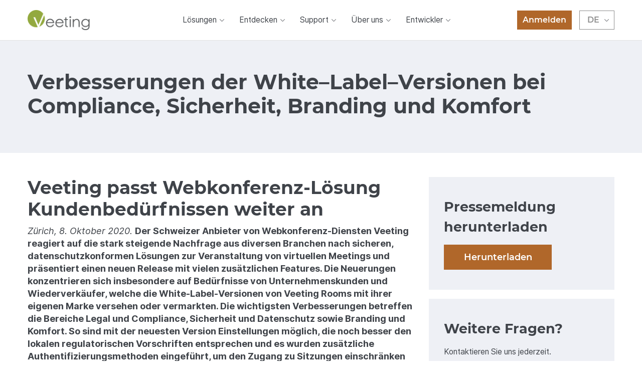

--- FILE ---
content_type: text/html
request_url: https://www.veeting.com/de/press-release/release-v6-4
body_size: 6643
content:
<!DOCTYPE html><html lang="de"><head><title>Veeting passt Webkonferenz-Lösung Kundenbedürfnissen weiter an</title><meta charset="UTF-8"><meta name="viewport" content="width=device-width,initial-scale=1"><script type="application/ld+json">{"@context":"http://schema.org","@type":"WebApplication","operatingSystem":"any","browserRequirements":"Requires WebRTC","applicationCategory":"CommunicationApplication","applicationSubCategory":"VideoConferencing","name":"Veeting Rooms","image":"https://www.veeting.com/assets/img/logo.png","publisher":{"@type":"Organization","name":"Veeting AG"},"installUrl":"https://rooms.veeting.com","requirements":"Veeting Rooms runs directly in your modern web browser and doesn’t require additional hardware, software, or plug-ins. Our intuitive interface makes it easy for everyone to participate. It simply works.","screenshot":"https://www.veeting.com/assets/img/press-kit/screenshot-presentation-room-lightmode.jpg"}</script><script type="application/ld+json">{"@context":"https://schema.org","@type":"Organization","name":"Veeting AG","url":"https://www.veeting.com","logo":"https://www.veeting.com/assets/img/logo.png","sameAs":["https://linkedin.com/company/veeting","https://x.com/veetingrooms"]}</script><script type="application/ld+json">{"@context":"https://schema.org","@type":"SoftwareApplication","name":"Veeting Rooms","operatingSystem":"Browser","applicationCategory":"BusinessApplication","url":"https://www.veeting.com/rooms","description":"Run meetings your way: no downloads, total control over your branding and data."}</script><meta name="slack-app-id" content="A01HP6GES3C"><meta name="msvalidate.01" content="D2B5F1035AA269429D30352F6FE90C99"><meta name="google-site-verification" content="EaP9cOtSdaXhkc872D8Aci1aUIa5dF1OUWJOPnRuqb4"><meta name="description" content="Verbesserungen der White-Label-Versionen bei Compliance, Sicherheit, Branding und Komfort"><meta name="author" content="Veeting AG"><meta name="robots" content="index,follow"><meta name="copyright" content="'Veeting' is a registered trademark of Veeting AG. All rights reserved. © 2014 - 2026, Veeting AG."><meta property="og:url" content="https://www.veeting.com"><meta property="og:type" content="website"><meta property="og:title" content="Veeting passt Webkonferenz-Lösung Kundenbedürfnissen weiter an"><meta property="og:description" content="Verbesserungen der White-Label-Versionen bei Compliance, Sicherheit, Branding und Komfort"><meta property="og:image" content="/assets/img/opengraph-logo.png"><meta name="twitter:card" content="summary_large_image"><meta property="twitter:domain" content="veeting.com"><meta property="twitter:url" content="https://www.veeting.com"><meta name="twitter:title" content="Veeting passt Webkonferenz-Lösung Kundenbedürfnissen weiter an"><meta property="twitter:description" content="Verbesserungen der White-Label-Versionen bei Compliance, Sicherheit, Branding und Komfort"><meta name="twitter:image" content="/assets/img/opengraph-logo.png"><link rel="preload" as="font" href="/assets/fonts/Inter/Inter.var.woff2?v=3.19" type="font/woff2" crossorigin="anonymous"><link rel="preload" as="font" href="/assets/fonts/MontserratRegular.woff2" type="font/woff2" crossorigin="anonymous"><link rel="preload" as="font" href="/assets/fonts/MontserratSemiBold.woff2" type="font/woff2" crossorigin="anonymous"><link rel="preload" as="font" href="/assets/fonts/MontserratBold.woff2" type="font/woff2" crossorigin="anonymous"><link rel="alternate" hreflang="de" href="https://www.veeting.com/de/press-release"><link rel="alternate" hreflang="en" href="https://www.veeting.com/en/press-release"><link rel="alternate" hreflang="es" href="https://www.veeting.com/es/press-release"><link rel="canonical" href="https://www.veeting.com/de/press-release"><link rel="sitemap" href="/sitemap.xml" type="application/xml"><link rel="shortcut icon" type="image/x-icon" href="/assets/favicon.png"><link rel="preload" href="/assets/min/f53c3012-a58f-443a-a8e5-4d68afe30a0b.css" as="style"><link rel="stylesheet" href="/assets/min/f53c3012-a58f-443a-a8e5-4d68afe30a0b.css" type="text/css"></head><body><div class="page-holder"><div class="top-menu"><div class="container"><nav class="navbar navbar-expand-xl d-flex justify-content-between align-items-center"><div class="row no-gutters"><div class="col-12 col-xl-2 d-flex justify-content-between align-items-center flex-row"><a class="navbar-brand" href="/de/home"><picture alt="Veeting Logo"><source srcset="/assets/next-gen/logo.webp" type="image/webp"><img src="/assets/img/logo.png" class="veeting-logo" alt="Veeting Logo"></picture></a><button class="navbar-toggler" type="button" aria-label="Navigation" data-toggle="collapse" data-target="#mobileMenu"><span></span> <span></span> <span></span></button></div><div class="col-12 col-xl-10 d-flex align-items-center"><div class="collapse navbar-collapse" id="mobileMenu"><div class="row no-gutters"><div class="col-12 col-xl-9"><ul class="navbar-nav d-flex justify-content-center align-items-center flex-column flex-lg-row"><li class="nav-item"><div class="dropdown"><a href="#" class="nav-link dropdown-toggle" data-toggle="dropdown" aria-haspopup="true" aria-expanded="false">Lösungen</a><div class="dropdown-menu solutions"><a class="dropdown-item with-teaser" href="/de/rooms">Veeting Rooms <label class="dropdown-label">Meetings neu erleben</label></a><div class="dropdown-divider"></div><a class="dropdown-item with-teaser" href="/de/corporate">Veeting Corporate <label class="dropdown-label">White-Label Video-Conferencing</label></a><div class="dropdown-divider"></div><a class="dropdown-item with-teaser" href="/de/blocks">Veeting Blocks <label class="dropdown-label">Low-Code Lösung für Entwickler</label></a><div class="dropdown-divider"></div><a class="dropdown-item with-teaser" href="/de/partners">Veeting Partners <label class="dropdown-label">Die Lösung für Vertriebspartner</label></a></div></div></li><li class="nav-item"><div class="dropdown"><a href="#" class="nav-link dropdown-toggle" data-toggle="dropdown" aria-haspopup="true" aria-expanded="false">Entdecken</a><div class="dropdown-menu"><h6 class="dropdown-header">Preise</h6><a class="dropdown-item" href="/de/pricing">Preise</a><div class="dropdown-divider"></div><h6 class="dropdown-header">Produkt</h6><a class="dropdown-item" href="/de/white-labeling">White-Label </a><a class="dropdown-item" href="/de/features">Funktionen </a><a class="dropdown-item" href="/de/meeting-types">Sitzungstypen</a><div class="dropdown-divider"></div><h6 class="dropdown-header">Erweiterungen</h6><a class="dropdown-item" href="/de/addons">Veeting Add-Ons </a><a class="dropdown-item" href="/de/integrations">Integrationen von Drittanbietern</a><div class="dropdown-divider"></div><h6 class="dropdown-header">Fallstudien</h6><a class="dropdown-item" href="/de/insights">Insights (Englisch)</a></div></div></li><li class="nav-item"><div class="dropdown"><a href="#" class="nav-link dropdown-toggle" data-toggle="dropdown" aria-haspopup="true" aria-expanded="false">Support</a><div class="dropdown-menu"><h6 class="dropdown-header">Support</h6><a class="dropdown-item" href="/de/faq">Häufige Fragen </a><a class="dropdown-item" href="/de/firewall-requirements">Firewall Einstellungen</a><div class="dropdown-divider"></div><h6 class="dropdown-header">Handbuch</h6><a class="dropdown-item" href="/de/hand-book/account-administrator">Kontoadministratoren </a><a class="dropdown-item" href="/de/hand-book/meeting-organizer">Sitzungsorganisation </a><a class="dropdown-item" href="/de/hand-book/meeting-participant">Sitzungsteilnahme</a><div class="dropdown-divider"></div><h6 class="dropdown-header">Neue Versionen</h6><a class="dropdown-item" href="/de/release-notes/6-11-26">Neue Version Oktober 2025 </a><a class="dropdown-item" href="/de/release-notes/6-11-22">Neue Version März 2025 </a><a class="dropdown-item" href="/de/release-notes/6-11-21">Neue Version Februar 2025 </a><a class="dropdown-item" href="/de/release-notes/6-11-4">Neue Version Mai 2023 </a><a class="dropdown-item" href="/de/release-notes/6-11-3">Neue Version März 2023 </a><a class="dropdown-item" href="/de/release-notes/6-11">Neue Version November 2022 </a><a class="dropdown-item" href="/de/release-notes/6-10">Neue Version August 2022 </a><a class="dropdown-item" href="/de/release-notes/6-9">Neue Version März 2022 </a><a class="dropdown-item" href="/de/release-notes/6-8">Neue Version November 2021 </a><a class="dropdown-item" href="/de/release-notes/6-7">Neue Version Juli 2021 </a><a class="dropdown-item" href="/de/release-notes/6-6">Neue Version Januar 2021</a></div></div></li><li class="nav-item"><div class="dropdown"><a href="#" class="nav-link dropdown-toggle" data-toggle="dropdown" aria-haspopup="true" aria-expanded="false">Über uns</a><div class="dropdown-menu"><h6 class="dropdown-header">Veeting AG</h6><a class="dropdown-item" href="/de/about">Firma </a><a class="dropdown-item" href="/de/media">In den Medien </a><a class="dropdown-item" href="/de/press">Pressebereich</a><div class="dropdown-divider"></div><h6 class="dropdown-header">Dienstleistungen</h6><a class="dropdown-item" href="/de/services">Softwareentwicklung</a></div></div></li><li class="nav-item"><div class="dropdown"><a href="#" class="nav-link dropdown-toggle" data-toggle="dropdown" aria-haspopup="true" aria-expanded="false">Entwickler</a><div class="dropdown-menu"><h6 class="dropdown-header">Veeting Blocks</h6><a class="dropdown-item" href="/de/veeting-blocks/introduction">Übersicht </a><a class="dropdown-item" href="/de/veeting-blocks/components">Komponenten </a><a class="dropdown-item" href="/de/veeting-blocks/apis">Javascript und Typescript APIs</a><div class="dropdown-divider"></div><h6 class="dropdown-header">Übersicht</h6><a class="dropdown-item" href="/de/developer-documentation/api-usage">REST APIs </a><a class="dropdown-item" href="/de/developer-documentation/javascript-apis">Javscript APIs </a><a class="dropdown-item" href="/de/developer-documentation/web-hooks">Web Hooks</a><div class="dropdown-divider"></div><h6 class="dropdown-header">Einbinden</h6><a class="dropdown-item" href="/de/developer-documentation/iframe-and-web-components">iFrame und Web Komponenten </a><a class="dropdown-item" href="/de/developer-documentation/query-parameters">URL Parameter </a><a class="dropdown-item" href="/de/developer-documentation/custom-tools">Widgets im Sitzungsraum </a><a class="dropdown-item" href="/de/developer-documentation/external-meeting-authorization-service">Meeting Autorisierungs-Service </a><a class="dropdown-item" href="/de/developer-documentation/video-display-calculator">Eigene Videodarstellung</a></div></div></li></ul></div><div class="col-12 col-xl-3 main-menu-right"><ul class="navbar-nav d-flex justify-content-end align-items-center flex-column flex-lg-row"><li class="nav-item btn-login"><a class="nav-link" target="_blank" rel="noopener" href="https://rooms.veeting.com">Anmelden</a></li><li class="nav-item"><div class="dropdown"><a href="#" class="nav-link btn btn-line dropdown-toggle" id="language-selector-button" data-toggle="dropdown" aria-haspopup="true" aria-expanded="false">de</a><div class="dropdown-menu dropdown-menu-right" aria-labelledby="language-selector-button"><a class="dropdown-item" href="/en/press-release">English</a> <a class="dropdown-item" href="/de/press-release">Deutsch</a></div></div></li></ul></div></div></div></div></div></nav></div></div><section class="hero-grey"><div class="container"><div class="row"><div class="col-12"><h1>Verbesserungen der White–Label–Versionen bei Compliance, Sicherheit, Branding und Komfort</h1></div></div></div></section><section class="pt-48 pb-100"><div class="container"><div class="row justify-content-center"><div class="col-12 col-md-7 col-lg-8 custom-list"><h2 id="veeting-passt-webkonferenz-lösung-kundenbedürfnissen-weiter-an">Veeting passt Webkonferenz-Lösung Kundenbedürfnissen weiter an</h2><p><em>Zürich, 8. Oktober 2020.</em> <strong>Der Schweizer Anbieter von Webkonferenz-Diensten Veeting reagiert auf die stark steigende Nachfrage aus diversen Branchen nach sicheren, datenschutzkonformen Lösungen zur Veranstaltung von virtuellen Meetings und präsentiert einen neuen Release mit vielen zusätzlichen Features. Die Neuerungen konzentrieren sich insbesondere auf Bedürfnisse von Unternehmenskunden und Wiederverkäufer, welche die White-Label-Versionen von Veeting Rooms mit ihrer eigenen Marke versehen oder vermarkten. Die wichtigsten Verbesserungen betreffen die Bereiche Legal und Compliance, Sicherheit und Datenschutz sowie Branding und Komfort. So sind mit der neuesten Version Einstellungen möglich, die noch besser den lokalen regulatorischen Vorschriften entsprechen und es wurden zusätzliche Authentifizierungsmethoden eingeführt, um den Zugang zu Sitzungen einschränken zu können. Darüber hinaus hat Veeting die mögliche Anzahl von Videoteilnehmern bei Boardroom-Meetings auf 30 erhöht, und es gibt neue Möglichkeiten bei der Definition des eigenen Labelings sowie diverse andere Features wie einen Youtube-Player, ein Umfrage- und ein Qualitäts-Feedback-Tool, einen Besprechungskalender, einen Zeitzonenpicker oder zum Unscharfstellen von Hintergründen oder Gesichtern. «Die Covid-19-Pandemie hat uns eine gesteigerte Nachfrage seitens Unternehmen aller Branchen aus dem In- und Ausland beschert. Mit neuen Funktionalitäten wollen wir nun den veränderten Kundenbedürfnissen gerecht werden», sagt Veeting-CEO Fabian Bernhard. «Denn viele Unternehmen und Organisationen der öffentlichen Hand wollen eine Webkonferenz-Lösung mit ihrer eigenen Marke versehen, ohne dabei Abstriche in Sachen Datenschutz, Informationssicherheit und Komfort machen zu müssen.»</strong></p><p>So müssten Organisationen nicht nur gesetzlichen Anforderungen wie der EU-Datenschutzgrundverordnung (EU DSGVO) oder dem Schweizer Datenschutzgesetz gerecht werden, sondern auch immer häufiger interne Richtlinien und Sicherheitsvorschriften erfüllen, sagt Bernhard. Mit der neuen Version 6.4 von Veeting Rooms ist es jetzt denn auch möglich, eigene Imprint-URLs zu definieren oder Daten von Accounts nach einer bestimmten Zeit automatisch zu löschen. Des Weiteren erlauben verschwommene Bilder, den Bedürfnissen nach mehr Privatsphäre im Homeoffice und dem Schutz von sensiblen Informationen gerecht zu werden. Die dabei zum Einsatz kommende ML-Technologie (Machine Learning) wird auch zum Verwischen («blurren») von Gesichtern verwendet – eine Funktion, die beispielsweise bei klinischen Vorlesungen mit Patienten den Schutz deren Anonymität erlaubt. Bernhard betont dazu: «Die Machine-Learning-Technologie, die wir zum Verwischen der Gesichter und Bildhintergründe verwenden, läuft im Gegensatz zu den Lösungen der meisten Marktbegleiter nicht in unseren Rechenzentren, sondern ausschliesslich auf den Endgeräten. Damit erfüllen wir auch in Hinsicht des Schutzes von sensiblen Personendaten die hohen Anforderungen der Datenschützer.» Weiter können White-Label-Kunden in den Einstellungen konfigurieren, ob Teilnehmer ihre E-Mail-Adresse angeben müssen oder dürfen, ein aktives Konto oder einen Zugangscode benötigen oder ob die Autorisierung für eine Sitzung an einen externen Dienst delegiert werden können soll. Weiter ist es neu etwa möglich, mit benutzerdefinierten CSS (Cascading Style Sheets) vom System definierte Stilvorlangen zu überschreiben. «Solche Erneuerungen wie benutzerdefinierte CSS erlauben unseren Kunden mehr Branding-Optionen und damit eine Verbesserung beim Auftritt bei Web-Konferenzen mit ihrer eigenen Marke.»</p><p><strong>Über Veeting AG</strong><br>Veeting AG ist ein Schweizer Unternehmen mit Sitz in Zürich, das seit 2014 mit Veeting Rooms virtuelle Meeting-Räume für ein erfolgreiches Business anbietet. Die WebRTC-Plattform mit einer Vielzahl an intuitiv nutzbaren Funktionen bietet attraktive White-Label-Versionen für Reseller und Firmen, die Wert auf Web-Meetings mit eigenem Branding legen. Veeting Rooms ermöglicht einen unkomplizierten Zugang ohne Registrierung oder Software-Installation. Durch die verschlüsselten Audio- und Videokonferenzschaltungen direkt im Webbrowser sowie die ausschliessliche Datenspeicherung in der Schweiz können Nutzer sich auch für sensible Daten auf einen hohen Sicherheitsstandard verlassen. Der Software-Dienst läuft auf allen gängigen Betriebssystemen und ist als Progressive Web App mit dem kompletten Funktionsumfang auch mit allen mobilen Geräten kompatibel. Dabei bietet Veeting Rooms seinen Kunden hohe Flexibilität – von der Buchung einzelner Veetings über monatliche Abonnements bis hin zu schnell eingerichteten White-Label-Versionen. Egal wie: Mit Veeting Rooms sind virtuelle Meetings so einfach wie ein Telefonanruf.</p></div><div class="col-12 col-md-5 col-lg-4"><div class="grey-holder grey-sm-holder mb-3 text-center text-md-left"><h3>Pressemeldung herunterladen</h3><a class="btn call-to-action color-buttons btn-lg" target="_blank" rel="noopener" href="/assets/downloads/press/veeting_press-release_20201008_release-v6-4_de.pdf">Herunterladen</a></div><div class="grey-holder grey-sm-holder"><div class="row"><div class="col-12"><h3>Weitere Fragen?</h3><p>Kontaktieren Sie uns jederzeit.</p><div class="contact-box"><i class="fal fa-envelope g-absolute-centered--y g-right-0 fa-link-icon green" aria-hidden="true"></i> <a href="mailto:press@veeting.com">press@veeting.com</a></div><div class="contact-box d-flex justify-content-start align-items-center flex-row"><i class="fal fa-phone g-absolute-centered--y g-right-0 fa-link-icon green"></i> <span class="ml-1"><label>Schweiz</label> <a href="tel:+41435001182">+41 43 500 11 82</a></span></div></div></div></div></div></div></div></section><section class="footer"><div class="container"><div class="row"><div class="col-12 col-md-6 col-lg-4"><h5>Kontakt</h5><ul class="navbar-nav info-nav"><li class="nav-item d-flex justify-content-start align-items-center flex-row"><span class="circle-inner"><i class="fa fa-map-marker" aria-hidden="true"></i></span><div><label>Seebahnstrasse 85</label> <label>8003 Zürich - Schweiz</label></div></li><li class="nav-item d-flex justify-content-start align-items-start flex-row"><span class="circle-inner"><i class="fa fa-phone" aria-hidden="true"></i></span><div><label>Schweiz: <a href="tel:+41435001182">+41 43 500 11 82</a></label></div></li><li class="nav-item d-flex justify-content-start align-items-start flex-row"><span class="circle-inner"><i class="fa fa-envelope" aria-hidden="true"></i></span><div><a href="mailto:info@veeting.com">info@veeting.com</a><br><a href="https://www.veeting.com">www.veeting.com</a></div></li><li class="nav-item d-flex justify-content-start align-items-start flex-row"><span class="circle-inner"><i class="fa fa-thumbs-up" aria-hidden="true"></i></span> <a class="social-link text-center text-lg-right" href="https://www.linkedin.com/company/veeting-rooms"><i class="fab fa-linkedin"></i></a></li></ul></div><div class="col-12 col-md-6 col-lg-2 mt-md-0 mt-4"><h5>Nützliche Links</h5><ul class="navbar-nav"><li class="nav-item"><a class="nav-link" href="/de/media">In den Medien</a></li><li class="nav-item"><a class="nav-link" href="/de/press">Pressebereich</a></li><li class="nav-item"><a class="nav-link" href="/de/insights">Einblicke</a></li></ul><h5 class="legal-footer">Rechtliches</h5><ul class="navbar-nav"><li class="nav-item"><a class="nav-link" href="/de/privacy">Datenschutzerklärung</a></li><li class="nav-item"><a class="nav-link" href="/de/tos">Nutzungsbestimmungen</a></li></ul></div><div class="col-12 col-md-6 col-lg-2 mt-md-0 mt-4"><h5>Im Einsatz</h5><ul class="navbar-nav"><li class="nav-item"><a class="nav-link" href="/de/use-case/financial-industry">Finanzindustrie</a></li><li class="nav-item"><a class="nav-link" href="/de/use-case/distance-learning">Fernunterricht</a></li><li class="nav-item"><a class="nav-link" href="/de/use-case/health-care">Gesundheitswesen</a></li></ul></div><div class="col-12 col-md-6 col-lg-4 mt-md-0 mt-4"><h5>Fallstudien (nur in Englisch)</h5><ul class="navbar-nav"><li class="nav-item"><a class="nav-link" href="/de/insights/case-study-security-and-privacy---guiding-principles-for-a-swiss-fintech-company">Security and Privacy - Guiding Principles for a Swiss FinTech Company</a></li><li class="nav-item"><a class="nav-link" href="/de/insights/case-study-swiss-bank-brings-virtual-consultancy-to-wealth-management">Swiss Bank Brings Virtual Consultancy to Wealth Management</a></li><li class="nav-item"><a class="nav-link" href="/de/insights/case-study-dls-and-veeting-bringing-webrtc-to-unified-communications">Bringing WebRTC to Unified Communications</a></li><li class="nav-item"><a class="nav-link" href="/de/insights/case-study-how-video-conferencing-technology-enables-remote-teaching">Video Conferencing Technology Enables Remote Teaching</a></li><li class="nav-item"><a class="nav-link" href="/de/insights/case-study-a-legal-opinion-on-video-conferencing">A “Legal Opinion” on Video Conferencing</a></li></ul></div></div><div class="row footer-bottom"><div class="col-12 pb-32"><picture alt="Swiss flag"><source srcset="/assets/next-gen/swiss-flag.webp" type="image/webp"><img src="/assets/img/swiss-flag.png" class="swiss-flag" alt="Swiss flag"></picture>Ausschliesslich auf Servern in der Schweiz gehostet</div><div class="col-12 order-lg-1 order-2 mt-lg-0 mt-3 d-flex justify-content-center justify-content-lg-start flex-column opacity-70"><p>"Veeting" ist eine registrierte Marke der Veeting AG. Die Veeting AG ist eine in Zürich registrierte Firma.</p><p>Die Veeting AG hat keine Büros ausserhalb der Schweiz. Alle Veeting Rooms Server stehen in der Schweiz.</p><p>Alle Rechte vorbehalten. © 2014 - 2026, Veeting AG.</p></div></div></div></section></div><script async="" src="/assets/min/b09e75fb-feb6-488e-98a2-9a3350e793ea.js"></script><script>var veetingSiteId = '1'; var _paq = window._paq = window._paq || []; _paq.push(["disableCookies"]); _paq.push(['requireCookieConsent']); _paq.push(['trackPageView']); _paq.push(['enableLinkTracking']); (function () { var u = "//wa.veeting.ch/"; _paq.push(['setTrackerUrl', u + 'matomo.php']); _paq.push(['setSiteId', veetingSiteId]); var d = document, g = d.createElement('script'), s = d.getElementsByTagName('script')[0]; g.async = true; g.src = u + 'matomo.js'; s.parentNode.insertBefore(g, s); })();</script></body></html>

--- FILE ---
content_type: text/css
request_url: https://www.veeting.com/assets/min/f53c3012-a58f-443a-a8e5-4d68afe30a0b.css
body_size: 19251
content:
@charset "UTF-8";/*!
 * Font Awesome Pro 5.13.0 by @fontawesome - https://fontawesome.com
 * License - https://fontawesome.com/license (Commercial License)
 */.fa,.fab,.fal,.far{-moz-osx-font-smoothing:grayscale;-webkit-font-smoothing:antialiased;display:inline-block;font-style:normal;font-variant:normal;text-rendering:auto;line-height:1}@-webkit-keyframes fa-spin{0%{-webkit-transform:rotate(0);transform:rotate(0)}to{-webkit-transform:rotate(1turn);transform:rotate(1turn)}}@keyframes fa-spin{0%{-webkit-transform:rotate(0);transform:rotate(0)}to{-webkit-transform:rotate(1turn);transform:rotate(1turn)}}.fa-angle-double-down:before{content:"\f103"}.fa-angle-double-left:before{content:"\f100"}.fa-angle-double-right:before{content:"\f101"}.fa-angle-double-up:before{content:"\f102"}.fa-angle-down:before{content:"\f107"}.fa-angle-left:before{content:"\f104"}.fa-angle-right:before{content:"\f105"}.fa-angle-up:before{content:"\f106"}.fa-check:before{content:"\f00c"}.fa-envelope:before{content:"\f0e0"}.fa-external-link:before{content:"\f08e"}.fa-file-pdf:before{content:"\f1c1"}.fa-fire-alt:before{content:"\f7e4"}.fa-link:before{content:"\f0c1"}.fa-linkedin:before{content:"\f08c"}.fa-linkedin-in:before{content:"\f0e1"}.fa-map-marker:before{content:"\f041"}.fa-pencil-ruler:before{content:"\f5ae"}.fa-phone:before{content:"\f095"}.fa-projector:before{content:"\f8d6"}.fa-thumbs-up:before{content:"\f164"}.fa-times:before{content:"\f00d"}.fa-user-chart:before{content:"\f6a3"}@font-face{font-family:"Font Awesome 5 Brands";font-style:normal;font-weight:400;font-display:block;src:url(../webfonts/fa-brands-400.eot);src:url(../webfonts/fa-brands-400.eot?#iefix) format("embedded-opentype"),url(../webfonts/fa-brands-400.woff2) format("woff2"),url(../webfonts/fa-brands-400.woff) format("woff"),url(../webfonts/fa-brands-400.ttf) format("truetype"),url(../webfonts/fa-brands-400.svg#fontawesome) format("svg")}.fab{font-family:"Font Awesome 5 Brands";font-weight:400}@font-face{font-family:"Font Awesome 5 Duotone";font-style:normal;font-weight:900;font-display:block;src:url(../webfonts/fa-duotone-900.eot);src:url(../webfonts/fa-duotone-900.eot?#iefix) format("embedded-opentype"),url(../webfonts/fa-duotone-900.woff2) format("woff2"),url(../webfonts/fa-duotone-900.woff) format("woff"),url(../webfonts/fa-duotone-900.ttf) format("truetype"),url(../webfonts/fa-duotone-900.svg#fontawesome) format("svg")}.fad.fa-angle-double-down:after{content:"\10f103"}.fad.fa-angle-double-left:after{content:"\10f100"}.fad.fa-angle-double-right:after{content:"\10f101"}.fad.fa-angle-double-up:after{content:"\10f102"}.fad.fa-angle-down:after{content:"\10f107"}.fad.fa-angle-left:after{content:"\10f104"}.fad.fa-angle-right:after{content:"\10f105"}.fad.fa-angle-up:after{content:"\10f106"}.fad.fa-link:after{content:"\10f0c1"}@font-face{font-family:"Font Awesome 5 Pro";font-style:normal;font-weight:300;font-display:block;src:url(../webfonts/fa-light-300.eot);src:url(../webfonts/fa-light-300.eot?#iefix) format("embedded-opentype"),url(../webfonts/fa-light-300.woff2) format("woff2"),url(../webfonts/fa-light-300.woff) format("woff"),url(../webfonts/fa-light-300.ttf) format("truetype"),url(../webfonts/fa-light-300.svg#fontawesome) format("svg")}.fal{font-weight:300}@font-face{font-family:"Font Awesome 5 Pro";font-style:normal;font-weight:400;font-display:block;src:url(../webfonts/fa-regular-400.eot);src:url(../webfonts/fa-regular-400.eot?#iefix) format("embedded-opentype"),url(../webfonts/fa-regular-400.woff2) format("woff2"),url(../webfonts/fa-regular-400.woff) format("woff"),url(../webfonts/fa-regular-400.ttf) format("truetype"),url(../webfonts/fa-regular-400.svg#fontawesome) format("svg")}.fal,.far{font-family:"Font Awesome 5 Pro"}.far{font-weight:400}@font-face{font-family:"Font Awesome 5 Pro";font-style:normal;font-weight:900;font-display:block;src:url(../webfonts/fa-solid-900.eot);src:url(../webfonts/fa-solid-900.eot?#iefix) format("embedded-opentype"),url(../webfonts/fa-solid-900.woff2) format("woff2"),url(../webfonts/fa-solid-900.woff) format("woff"),url(../webfonts/fa-solid-900.ttf) format("truetype"),url(../webfonts/fa-solid-900.svg#fontawesome) format("svg")}.fa{font-family:"Font Awesome 5 Pro";font-weight:900}/*!
 * Bootstrap v4.5.0 (https://getbootstrap.com/)
 * Copyright 2011-2020 The Bootstrap Authors
 * Copyright 2011-2020 Twitter, Inc.
 * Licensed under MIT (https://github.com/twbs/bootstrap/blob/master/LICENSE)
 */:root{--blue:#007bff;--indigo:#6610f2;--purple:#6f42c1;--pink:#e83e8c;--red:#dc3545;--orange:#fd7e14;--yellow:#ffc107;--green:#28a745;--teal:#20c997;--cyan:#17a2b8;--white:#fff;--gray:#6c757d;--gray-dark:#343a40;--primary:#007bff;--secondary:#6c757d;--success:#28a745;--info:#17a2b8;--warning:#ffc107;--danger:#dc3545;--light:#f8f9fa;--dark:#343a40;--breakpoint-xs:0;--breakpoint-sm:576px;--breakpoint-md:768px;--breakpoint-lg:992px;--breakpoint-xl:1200px;--font-family-sans-serif:-apple-system,BlinkMacSystemFont,"Segoe UI",Roboto,"Helvetica Neue",Arial,"Noto Sans",sans-serif,"Apple Color Emoji","Segoe UI Emoji","Segoe UI Symbol","Noto Color Emoji";--font-family-monospace:SFMono-Regular,Menlo,Monaco,Consolas,"Liberation Mono","Courier New",monospace}*,::after,::before{box-sizing:border-box}html{font-family:sans-serif;line-height:1.15;-webkit-text-size-adjust:100%;-webkit-tap-highlight-color:transparent}article,figure,footer,header,main,nav,section{display:block}body{margin:0;font-family:-apple-system,BlinkMacSystemFont,"Segoe UI",Roboto,"Helvetica Neue",Arial,"Noto Sans",sans-serif,"Apple Color Emoji","Segoe UI Emoji","Segoe UI Symbol","Noto Color Emoji";font-size:1rem;font-weight:400;line-height:1.5;color:#212529;text-align:left;background-color:#fff}hr{box-sizing:content-box;height:0;overflow:visible}h1,h2,h3,h4,h5,h6{margin-top:0;margin-bottom:.5rem}p{margin-top:0;margin-bottom:1rem}address{margin-bottom:1rem;font-style:normal;line-height:inherit}ol,ul{margin-top:0;margin-bottom:1rem}ol ol,ol ul,ul ol,ul ul{margin-bottom:0}dt{font-weight:700}blockquote{margin:0 0 1rem}b,strong{font-weight:bolder}small{font-size:80%}sub{position:relative;font-size:75%;line-height:0;vertical-align:baseline}sub{bottom:-.25em}a{color:#007bff;text-decoration:none;background-color:transparent}a:hover{color:#0056b3;text-decoration:underline}a:not([href]){color:inherit;text-decoration:none}a:not([href]):hover{color:inherit;text-decoration:none}code,pre{font-family:SFMono-Regular,Menlo,Monaco,Consolas,"Liberation Mono","Courier New",monospace;font-size:1em}pre{margin-top:0;margin-bottom:1rem;overflow:auto;-ms-overflow-style:scrollbar}figure{margin:0 0 1rem}img{vertical-align:middle;border-style:none}svg{overflow:hidden;vertical-align:middle}table{border-collapse:collapse}th{text-align:inherit}label{display:inline-block;margin-bottom:.5rem}button{border-radius:0}button:focus{outline:1px dotted;outline:5px auto -webkit-focus-ring-color}button,input,select,textarea{margin:0;font-family:inherit;font-size:inherit;line-height:inherit}button,input{overflow:visible}button,select{text-transform:none}[role=button]{cursor:pointer}select{word-wrap:normal}[type=button],[type=reset],[type=submit],button{-webkit-appearance:button}[type=button]:not(:disabled),[type=reset]:not(:disabled),[type=submit]:not(:disabled),button:not(:disabled){cursor:pointer}[type=button]::-moz-focus-inner,[type=reset]::-moz-focus-inner,[type=submit]::-moz-focus-inner,button::-moz-focus-inner{padding:0;border-style:none}input[type=checkbox]{box-sizing:border-box;padding:0}textarea{overflow:auto;resize:vertical}progress{vertical-align:baseline}[type=number]::-webkit-inner-spin-button,[type=number]::-webkit-outer-spin-button{height:auto}[type=search]{outline-offset:-2px;-webkit-appearance:none}[type=search]::-webkit-search-decoration{-webkit-appearance:none}::-webkit-file-upload-button{font:inherit;-webkit-appearance:button}output{display:inline-block}summary{display:list-item;cursor:pointer}template{display:none}[hidden]{display:none!important}.h1,.h2,.h3,.h4,.h5,.h6,h1,h2,h3,h4,h5,h6{margin-bottom:.5rem;font-weight:500;line-height:1.2}.h1,h1{font-size:2.5rem}.h2,h2{font-size:2rem}.h3,h3{font-size:1.75rem}.h4,h4{font-size:1.5rem}.h5,h5{font-size:1.25rem}.h6,h6{font-size:1rem}.lead{font-size:1.25rem;font-weight:300}hr{margin-top:1rem;margin-bottom:1rem;border:0;border-top:1px solid rgba(0,0,0,.1)}.small,small{font-size:80%;font-weight:400}.mark,mark{padding:.2em;background-color:#fcf8e3}.blockquote{margin-bottom:1rem;font-size:1.25rem}.figure{display:inline-block}code{font-size:87.5%;color:#e83e8c;word-wrap:break-word}a>code{color:inherit}pre{display:block;font-size:87.5%;color:#212529}pre code{font-size:inherit;color:inherit;word-break:normal}.container{width:100%;padding-right:15px;padding-left:15px;margin-right:auto;margin-left:auto}@media (min-width:576px){.container{max-width:540px}}@media (min-width:768px){.container{max-width:720px}}@media (min-width:992px){.container{max-width:960px}}@media (min-width:1200px){.container{max-width:1140px}}.container-fluid{width:100%;padding-right:15px;padding-left:15px;margin-right:auto;margin-left:auto}@media (min-width:576px){.container{max-width:540px}}@media (min-width:768px){.container{max-width:720px}}@media (min-width:992px){.container{max-width:960px}}@media (min-width:1200px){.container{max-width:1140px}}.row{display:-ms-flexbox;display:flex;-ms-flex-wrap:wrap;flex-wrap:wrap;margin-right:-15px;margin-left:-15px}.no-gutters{margin-right:0;margin-left:0}.no-gutters>.col,.no-gutters>[class*=col-]{padding-right:0;padding-left:0}.col,.col-12,.col-4,.col-6,.col-8,.col-lg,.col-lg-2,.col-lg-3,.col-lg-4,.col-lg-5,.col-lg-6,.col-lg-7,.col-lg-8,.col-lg-9,.col-md-10,.col-md-12,.col-md-3,.col-md-4,.col-md-5,.col-md-6,.col-md-7,.col-md-8,.col-sm-12,.col-sm-3,.col-sm-6,.col-xl-10,.col-xl-2,.col-xl-3,.col-xl-9{position:relative;width:100%;padding-right:15px;padding-left:15px}.col{-ms-flex-preferred-size:0;flex-basis:0;-ms-flex-positive:1;flex-grow:1;min-width:0;max-width:100%}.col-4{-ms-flex:0 0 33.333333%;flex:0 0 33.333333%;max-width:33.333333%}.col-6{-ms-flex:0 0 50%;flex:0 0 50%;max-width:50%}.col-8{-ms-flex:0 0 66.666667%;flex:0 0 66.666667%;max-width:66.666667%}.col-12{-ms-flex:0 0 100%;flex:0 0 100%;max-width:100%}.order-1{-ms-flex-order:1;order:1}.order-2{-ms-flex-order:2;order:2}.order-3{-ms-flex-order:3;order:3}@media (min-width:576px){.col-sm-3{-ms-flex:0 0 25%;flex:0 0 25%;max-width:25%}.col-sm-6{-ms-flex:0 0 50%;flex:0 0 50%;max-width:50%}.col-sm-12{-ms-flex:0 0 100%;flex:0 0 100%;max-width:100%}}@media (min-width:768px){.col-md-3{-ms-flex:0 0 25%;flex:0 0 25%;max-width:25%}.col-md-4{-ms-flex:0 0 33.333333%;flex:0 0 33.333333%;max-width:33.333333%}.col-md-5{-ms-flex:0 0 41.666667%;flex:0 0 41.666667%;max-width:41.666667%}.col-md-6{-ms-flex:0 0 50%;flex:0 0 50%;max-width:50%}.col-md-7{-ms-flex:0 0 58.333333%;flex:0 0 58.333333%;max-width:58.333333%}.col-md-8{-ms-flex:0 0 66.666667%;flex:0 0 66.666667%;max-width:66.666667%}.col-md-10{-ms-flex:0 0 83.333333%;flex:0 0 83.333333%;max-width:83.333333%}.col-md-12{-ms-flex:0 0 100%;flex:0 0 100%;max-width:100%}.order-md-1{-ms-flex-order:1;order:1}.order-md-2{-ms-flex-order:2;order:2}.order-md-3{-ms-flex-order:3;order:3}.offset-md-1{margin-left:8.333333%}.offset-md-2{margin-left:16.666667%}.offset-md-3{margin-left:25%}}@media (min-width:992px){.col-lg{-ms-flex-preferred-size:0;flex-basis:0;-ms-flex-positive:1;flex-grow:1;min-width:0;max-width:100%}.col-lg-2{-ms-flex:0 0 16.666667%;flex:0 0 16.666667%;max-width:16.666667%}.col-lg-3{-ms-flex:0 0 25%;flex:0 0 25%;max-width:25%}.col-lg-4{-ms-flex:0 0 33.333333%;flex:0 0 33.333333%;max-width:33.333333%}.col-lg-5{-ms-flex:0 0 41.666667%;flex:0 0 41.666667%;max-width:41.666667%}.col-lg-6{-ms-flex:0 0 50%;flex:0 0 50%;max-width:50%}.col-lg-7{-ms-flex:0 0 58.333333%;flex:0 0 58.333333%;max-width:58.333333%}.col-lg-8{-ms-flex:0 0 66.666667%;flex:0 0 66.666667%;max-width:66.666667%}.col-lg-9{-ms-flex:0 0 75%;flex:0 0 75%;max-width:75%}.order-lg-1{-ms-flex-order:1;order:1}.order-lg-2{-ms-flex-order:2;order:2}.offset-lg-1{margin-left:8.333333%}.offset-lg-6{margin-left:50%}.offset-lg-7{margin-left:58.333333%}}@media (min-width:1200px){.col-xl-2{-ms-flex:0 0 16.666667%;flex:0 0 16.666667%;max-width:16.666667%}.col-xl-3{-ms-flex:0 0 25%;flex:0 0 25%;max-width:25%}.col-xl-9{-ms-flex:0 0 75%;flex:0 0 75%;max-width:75%}.col-xl-10{-ms-flex:0 0 83.333333%;flex:0 0 83.333333%;max-width:83.333333%}}.table{width:100%;margin-bottom:1rem;color:#212529}.table td,.table th{padding:.75rem;vertical-align:top;border-top:1px solid #dee2e6}.table thead th{vertical-align:bottom;border-bottom:2px solid #dee2e6}.table tbody+tbody{border-top:2px solid #dee2e6}.table-striped tbody tr:nth-of-type(odd){background-color:rgba(0,0,0,.05)}.table-hover tbody tr:hover{color:#212529;background-color:rgba(0,0,0,.075)}.table-responsive{display:block;width:100%;overflow-x:auto;-webkit-overflow-scrolling:touch}.form-control{display:block;width:100%;height:calc(1.5em + .75rem + 2px);padding:.375rem .75rem;font-size:1rem;font-weight:400;line-height:1.5;color:#495057;background-color:#fff;background-clip:padding-box;border:1px solid #ced4da;border-radius:.25rem;transition:border-color .15s ease-in-out,box-shadow .15s ease-in-out}@media (prefers-reduced-motion:reduce){.form-control{transition:none}}.form-control::-ms-expand{background-color:transparent;border:0}.form-control:-moz-focusring{color:transparent;text-shadow:0 0 0 #495057}.form-control:focus{color:#495057;background-color:#fff;border-color:#80bdff;outline:0;box-shadow:0 0 0 .2rem rgba(0,123,255,.25)}.form-control::-webkit-input-placeholder{color:#6c757d;opacity:1}.form-control::-moz-placeholder{color:#6c757d;opacity:1}.form-control:-ms-input-placeholder{color:#6c757d;opacity:1}.form-control::-ms-input-placeholder{color:#6c757d;opacity:1}.form-control::placeholder{color:#6c757d;opacity:1}.form-control:disabled{background-color:#e9ecef;opacity:1}input[type=date].form-control,input[type=month].form-control,input[type=time].form-control{-webkit-appearance:none;-moz-appearance:none;appearance:none}select.form-control:focus::-ms-value{color:#495057;background-color:#fff}select.form-control[multiple],select.form-control[size]{height:auto}textarea.form-control{height:auto}.form-group{margin-bottom:1rem}.form-check{position:relative;display:block;padding-left:1.25rem}.form-check-input{position:absolute;margin-top:.3rem;margin-left:-1.25rem}.form-check-input:disabled~.form-check-label,.form-check-input[disabled]~.form-check-label{color:#6c757d}.form-check-label{margin-bottom:0}.form-inline{display:-ms-flexbox;display:flex;-ms-flex-flow:row wrap;flex-flow:row wrap;-ms-flex-align:center;align-items:center}.form-inline .form-check{width:100%}@media (min-width:576px){.form-inline label{display:-ms-flexbox;display:flex;-ms-flex-align:center;align-items:center;-ms-flex-pack:center;justify-content:center;margin-bottom:0}.form-inline .form-group{display:-ms-flexbox;display:flex;-ms-flex:0 0 auto;flex:0 0 auto;-ms-flex-flow:row wrap;flex-flow:row wrap;-ms-flex-align:center;align-items:center;margin-bottom:0}.form-inline .form-control{display:inline-block;width:auto;vertical-align:middle}.form-inline .input-group{width:auto}.form-inline .form-check{display:-ms-flexbox;display:flex;-ms-flex-align:center;align-items:center;-ms-flex-pack:center;justify-content:center;width:auto;padding-left:0}.form-inline .form-check-input{position:relative;-ms-flex-negative:0;flex-shrink:0;margin-top:0;margin-right:.25rem;margin-left:0}}.btn{display:inline-block;font-weight:400;color:#212529;text-align:center;vertical-align:middle;-webkit-user-select:none;-moz-user-select:none;-ms-user-select:none;user-select:none;background-color:transparent;border:1px solid transparent;padding:.375rem .75rem;font-size:1rem;line-height:1.5;border-radius:.25rem;transition:color .15s ease-in-out,background-color .15s ease-in-out,border-color .15s ease-in-out,box-shadow .15s ease-in-out}@media (prefers-reduced-motion:reduce){.btn{transition:none}}.btn:hover{color:#212529;text-decoration:none}.btn.focus,.btn:focus{outline:0;box-shadow:0 0 0 .2rem rgba(0,123,255,.25)}.btn.disabled,.btn:disabled{opacity:.65}.btn:not(:disabled):not(.disabled){cursor:pointer}a.btn.disabled{pointer-events:none}.btn-lg{padding:.5rem 1rem;font-size:1.25rem;line-height:1.5;border-radius:.3rem}.collapse:not(.show){display:none}.dropdown{position:relative}.dropdown-toggle{white-space:nowrap}.dropdown-toggle::after{display:inline-block;margin-left:.255em;vertical-align:.255em;content:"";border-top:.3em solid;border-right:.3em solid transparent;border-bottom:0;border-left:.3em solid transparent}.dropdown-toggle:empty::after{margin-left:0}.dropdown-menu{position:absolute;top:100%;left:0;z-index:1000;display:none;float:left;min-width:10rem;padding:.5rem 0;margin:.125rem 0 0;font-size:1rem;color:#212529;text-align:left;list-style:none;background-color:#fff;background-clip:padding-box;border:1px solid rgba(0,0,0,.15);border-radius:.25rem}.dropdown-menu-right{right:0;left:auto}.dropdown-divider{height:0;margin:.5rem 0;overflow:hidden;border-top:1px solid #e9ecef}.dropdown-item{display:block;width:100%;padding:.25rem 1.5rem;clear:both;font-weight:400;color:#212529;text-align:inherit;white-space:nowrap;background-color:transparent;border:0}.dropdown-item:focus,.dropdown-item:hover{color:#16181b;text-decoration:none;background-color:#f8f9fa}.dropdown-item.active,.dropdown-item:active{color:#fff;text-decoration:none;background-color:#007bff}.dropdown-item.disabled,.dropdown-item:disabled{color:#6c757d;pointer-events:none;background-color:transparent}.dropdown-menu.show{display:block}.dropdown-header{display:block;padding:.5rem 1.5rem;margin-bottom:0;font-size:.875rem;color:#6c757d;white-space:nowrap}.input-group{position:relative;display:-ms-flexbox;display:flex;-ms-flex-wrap:wrap;flex-wrap:wrap;-ms-flex-align:stretch;align-items:stretch;width:100%}.input-group>.form-control{position:relative;-ms-flex:1 1 auto;flex:1 1 auto;width:1%;min-width:0;margin-bottom:0}.input-group>.form-control+.form-control{margin-left:-1px}.input-group>.form-control:focus{z-index:3}.input-group>.form-control:not(:last-child){border-top-right-radius:0;border-bottom-right-radius:0}.input-group>.form-control:not(:first-child){border-top-left-radius:0;border-bottom-left-radius:0}.input-group-append{display:-ms-flexbox;display:flex}.input-group-append .btn{position:relative;z-index:2}.input-group-append .btn:focus{z-index:3}.input-group-append .btn+.btn{margin-left:-1px}.input-group-append{margin-left:-1px}.input-group>.input-group-append:last-child>.btn:not(:last-child):not(.dropdown-toggle),.input-group>.input-group-append:not(:last-child)>.btn{border-top-right-radius:0;border-bottom-right-radius:0}.input-group>.input-group-append>.btn{border-top-left-radius:0;border-bottom-left-radius:0}.nav{display:-ms-flexbox;display:flex;-ms-flex-wrap:wrap;flex-wrap:wrap;padding-left:0;margin-bottom:0;list-style:none}.nav-link{display:block;padding:.5rem 1rem}.nav-link:focus,.nav-link:hover{text-decoration:none}.nav-link.disabled{color:#6c757d;pointer-events:none;cursor:default}.navbar{position:relative;display:-ms-flexbox;display:flex;-ms-flex-wrap:wrap;flex-wrap:wrap;-ms-flex-align:center;align-items:center;-ms-flex-pack:justify;justify-content:space-between;padding:.5rem 1rem}.navbar .container,.navbar .container-fluid{display:-ms-flexbox;display:flex;-ms-flex-wrap:wrap;flex-wrap:wrap;-ms-flex-align:center;align-items:center;-ms-flex-pack:justify;justify-content:space-between}.navbar-brand{display:inline-block;padding-top:.3125rem;padding-bottom:.3125rem;margin-right:1rem;font-size:1.25rem;line-height:inherit;white-space:nowrap}.navbar-brand:focus,.navbar-brand:hover{text-decoration:none}.navbar-nav{display:-ms-flexbox;display:flex;-ms-flex-direction:column;flex-direction:column;padding-left:0;margin-bottom:0;list-style:none}.navbar-nav .nav-link{padding-right:0;padding-left:0}.navbar-nav .dropdown-menu{position:static;float:none}.navbar-collapse{-ms-flex-preferred-size:100%;flex-basis:100%;-ms-flex-positive:1;flex-grow:1;-ms-flex-align:center;align-items:center}.navbar-toggler{padding:.25rem .75rem;font-size:1.25rem;line-height:1;background-color:transparent;border:1px solid transparent;border-radius:.25rem}.navbar-toggler:focus,.navbar-toggler:hover{text-decoration:none}@media (max-width:1199.98px){.navbar-expand-xl>.container,.navbar-expand-xl>.container-fluid{padding-right:0;padding-left:0}}@media (min-width:1200px){.navbar-expand-xl{-ms-flex-flow:row nowrap;flex-flow:row nowrap;-ms-flex-pack:start;justify-content:flex-start}.navbar-expand-xl .navbar-nav{-ms-flex-direction:row;flex-direction:row}.navbar-expand-xl .navbar-nav .dropdown-menu{position:absolute}.navbar-expand-xl .navbar-nav .nav-link{padding-right:.5rem;padding-left:.5rem}.navbar-expand-xl>.container,.navbar-expand-xl>.container-fluid{-ms-flex-wrap:nowrap;flex-wrap:nowrap}.navbar-expand-xl .navbar-collapse{display:-ms-flexbox!important;display:flex!important;-ms-flex-preferred-size:auto;flex-basis:auto}.navbar-expand-xl .navbar-toggler{display:none}}.card{position:relative;display:-ms-flexbox;display:flex;-ms-flex-direction:column;flex-direction:column;min-width:0;word-wrap:break-word;background-color:#fff;background-clip:border-box;border:1px solid rgba(0,0,0,.125);border-radius:.25rem}.card>hr{margin-right:0;margin-left:0}.alert{position:relative;padding:.75rem 1.25rem;margin-bottom:1rem;border:1px solid transparent;border-radius:.25rem}.alert-info{color:#0c5460;background-color:#d1ecf1;border-color:#bee5eb}.alert-info hr{border-top-color:#abdde5}@-webkit-keyframes progress-bar-stripes{from{background-position:1rem 0}to{background-position:0 0}}@keyframes progress-bar-stripes{from{background-position:1rem 0}to{background-position:0 0}}.progress{display:-ms-flexbox;display:flex;height:1rem;overflow:hidden;line-height:0;font-size:.75rem;background-color:#e9ecef;border-radius:.25rem}.media{display:-ms-flexbox;display:flex;-ms-flex-align:start;align-items:flex-start}.close{float:right;font-size:1.5rem;font-weight:700;line-height:1;color:#000;text-shadow:0 1px 0 #fff;opacity:.5}.close:hover{color:#000;text-decoration:none}.close:not(:disabled):not(.disabled):focus,.close:not(:disabled):not(.disabled):hover{opacity:.75}button.close{padding:0;background-color:transparent;border:0}a.close.disabled{pointer-events:none}@-webkit-keyframes spinner-border{to{-webkit-transform:rotate(360deg);transform:rotate(360deg)}}@keyframes spinner-border{to{-webkit-transform:rotate(360deg);transform:rotate(360deg)}}@-webkit-keyframes spinner-grow{0%{-webkit-transform:scale(0);transform:scale(0)}50%{opacity:1;-webkit-transform:none;transform:none}}@keyframes spinner-grow{0%{-webkit-transform:scale(0);transform:scale(0)}50%{opacity:1;-webkit-transform:none;transform:none}}.align-top{vertical-align:top!important}.align-middle{vertical-align:middle!important}.border{border:1px solid #dee2e6!important}.border-right{border-right:1px solid #dee2e6!important}.rounded{border-radius:.25rem!important}.d-flex{display:-ms-flexbox!important;display:flex!important}.flex-row{-ms-flex-direction:row!important;flex-direction:row!important}.flex-column{-ms-flex-direction:column!important;flex-direction:column!important}.flex-wrap{-ms-flex-wrap:wrap!important;flex-wrap:wrap!important}.justify-content-start{-ms-flex-pack:start!important;justify-content:flex-start!important}.justify-content-end{-ms-flex-pack:end!important;justify-content:flex-end!important}.justify-content-center{-ms-flex-pack:center!important;justify-content:center!important}.justify-content-between{-ms-flex-pack:justify!important;justify-content:space-between!important}.align-items-start{-ms-flex-align:start!important;align-items:flex-start!important}.align-items-end{-ms-flex-align:end!important;align-items:flex-end!important}.align-items-center{-ms-flex-align:center!important;align-items:center!important}.align-content-center{-ms-flex-line-pack:center!important;align-content:center!important}@media (min-width:576px){.flex-sm-row{-ms-flex-direction:row!important;flex-direction:row!important}}@media (min-width:768px){.flex-md-row{-ms-flex-direction:row!important;flex-direction:row!important}}@media (min-width:992px){.flex-lg-row{-ms-flex-direction:row!important;flex-direction:row!important}.justify-content-lg-start{-ms-flex-pack:start!important;justify-content:flex-start!important}.justify-content-lg-end{-ms-flex-pack:end!important;justify-content:flex-end!important}}.overflow-hidden{overflow:hidden!important}.position-relative{position:relative!important}.w-100{width:100%!important}.mb-0{margin-bottom:0!important}.ml-0{margin-left:0!important}.ml-1{margin-left:.25rem!important}.mt-3{margin-top:1rem!important}.mr-3{margin-right:1rem!important}.mb-3{margin-bottom:1rem!important}.mt-4{margin-top:1.5rem!important}.mt-5{margin-top:3rem!important}.mb-5{margin-bottom:3rem!important}.p-0{padding:0!important}.pt-0{padding-top:0!important}.pr-0{padding-right:0!important}.pl-0{padding-left:0!important}.pt-3{padding-top:1rem!important}.pr-3{padding-right:1rem!important}@media (min-width:768px){.mt-md-0{margin-top:0!important}.mb-md-0{margin-bottom:0!important}.mt-md-3{margin-top:1rem!important}.mb-md-4{margin-bottom:1.5rem!important}.mt-md-5{margin-top:3rem!important}}@media (min-width:992px){.mt-lg-0{margin-top:0!important}.mb-lg-0{margin-bottom:0!important}}.text-center{text-align:center!important}@media (min-width:768px){.text-md-left{text-align:left!important}}@media (min-width:992px){.text-lg-right{text-align:right!important}}.font-weight-normal{font-weight:400!important}.text-white{color:#fff!important}.visible{visibility:visible!important}.invisible{visibility:hidden!important}@media print{*,::after,::before{text-shadow:none!important;box-shadow:none!important}a:not(.btn){text-decoration:underline}pre{white-space:pre-wrap!important}blockquote,pre{border:1px solid #adb5bd;page-break-inside:avoid}thead{display:table-header-group}img,tr{page-break-inside:avoid}h2,h3,p{orphans:3;widows:3}h2,h3{page-break-after:avoid}@page{size:a3}body{min-width:992px!important}.container{min-width:992px!important}.navbar{display:none}.table{border-collapse:collapse!important}.table td,.table th{background-color:#fff!important}}.slick-slider{position:relative;display:block;box-sizing:border-box;-webkit-touch-callout:none;-webkit-user-select:none;-khtml-user-select:none;-moz-user-select:none;-ms-user-select:none;user-select:none;-ms-touch-action:pan-y;touch-action:pan-y;-webkit-tap-highlight-color:transparent}.slick-list{position:relative;overflow:hidden;display:block;margin:0;padding:0}.slick-list:focus{outline:0}.slick-list.dragging{cursor:pointer;cursor:hand}.slick-slider .slick-list,.slick-slider .slick-track{-webkit-transform:translate3d(0,0,0);-moz-transform:translate3d(0,0,0);-ms-transform:translate3d(0,0,0);-o-transform:translate3d(0,0,0);transform:translate3d(0,0,0)}.slick-track{position:relative;left:0;top:0;display:block}.slick-track:after,.slick-track:before{content:"";display:table}.slick-track:after{clear:both}.slick-loading .slick-track{visibility:hidden}.slick-slide{float:left;height:100%;min-height:1px;display:none}.slick-slide img{display:block}.slick-slide.slick-loading img{display:none}.slick-slide.dragging img{pointer-events:none}.slick-initialized .slick-slide{display:block}.slick-loading .slick-slide{visibility:hidden}.slick-vertical .slick-slide{display:block;height:auto;border:1px solid transparent}.slick-arrow.slick-hidden{display:none}@font-face{font-family:MontserratBold;font-display:swap;src:url("../fonts/MontserratBold.eot");src:url("../fonts/MontserratBold.eot") format("embedded-opentype"),url("../fonts/MontserratBold.woff2") format("woff2"),url("../fonts/MontserratBold.woff") format("woff"),url("../fonts/MontserratBold.ttf") format("truetype"),url("../fonts/MontserratBold.svg#MontserratBold") format("svg")}@font-face{font-family:MontserratRegular;font-display:swap;src:url("../fonts/MontserratRegular.eot");src:url("../fonts/MontserratRegular.eot") format("embedded-opentype"),url("../fonts/MontserratRegular.woff2") format("woff2"),url("../fonts/MontserratRegular.woff") format("woff"),url("../fonts/MontserratRegular.ttf") format("truetype"),url("../fonts/MontserratRegular.svg#MontserratRegular") format("svg")}@font-face{font-family:MontserratSemiBold;font-display:swap;src:url("../fonts/MontserratSemiBold.eot");src:url("../fonts/MontserratSemiBold.eot") format("embedded-opentype"),url("../fonts/MontserratSemiBold.woff2") format("woff2"),url("../fonts/MontserratSemiBold.woff") format("woff"),url("../fonts/MontserratSemiBold.ttf") format("truetype"),url("../fonts/MontserratSemiBold.svg#MontserratSemiBold") format("svg")}@font-face{font-family:MontserratMedium;font-display:swap;src:url("../fonts/Montserrat-Medium.eot");src:url("../fonts/Montserrat-Medium.eot?#iefix") format("embedded-opentype"),url("../fonts/Montserrat-Medium.woff2") format("woff2"),url("../fonts/Montserrat-Medium.woff") format("woff"),url("../fonts/Montserrat-Medium.ttf") format("truetype"),url("../fonts/Montserrat-Medium.svg#Montserrat-Medium") format("svg");font-weight:500;font-style:normal}@font-face{font-family:Inter;font-style:normal;font-weight:100;font-display:swap;src:url("/assets/fonts/Inter/Inter-Thin.woff2?v=3.19") format("woff2"),url("/assets/fonts/Inter/Inter-Thin.woff?v=3.19") format("woff")}@font-face{font-family:Inter;font-style:italic;font-weight:100;font-display:swap;src:url("/assets/fonts/Inter/Inter-ThinItalic.woff2?v=3.19") format("woff2"),url("/assets/fonts/Inter/Inter-ThinItalic.woff?v=3.19") format("woff")}@font-face{font-family:Inter;font-style:normal;font-weight:200;font-display:swap;src:url("/assets/fonts/Inter/Inter-ExtraLight.woff2?v=3.19") format("woff2"),url("/assets/fonts/Inter/Inter-ExtraLight.woff?v=3.19") format("woff")}@font-face{font-family:Inter;font-style:italic;font-weight:200;font-display:swap;src:url("/assets/fonts/Inter/Inter-ExtraLightItalic.woff2?v=3.19") format("woff2"),url("/assets/fonts/Inter/Inter-ExtraLightItalic.woff?v=3.19") format("woff")}@font-face{font-family:Inter;font-style:normal;font-weight:300;font-display:swap;src:url("/assets/fonts/Inter/Inter-Light.woff2?v=3.19") format("woff2"),url("/assets/fonts/Inter/Inter-Light.woff?v=3.19") format("woff")}@font-face{font-family:Inter;font-style:italic;font-weight:300;font-display:swap;src:url("/assets/fonts/Inter/Inter-LightItalic.woff2?v=3.19") format("woff2"),url("/assets/fonts/Inter/Inter-LightItalic.woff?v=3.19") format("woff")}@font-face{font-family:Inter;font-style:normal;font-weight:400;font-display:swap;src:url("/assets/fonts/Inter/Inter-Regular.woff2?v=3.19") format("woff2"),url("/assets/fonts/Inter/Inter-Regular.woff?v=3.19") format("woff")}@font-face{font-family:Inter;font-style:italic;font-weight:400;font-display:swap;src:url("/assets/fonts/Inter/Inter-Italic.woff2?v=3.19") format("woff2"),url("/assets/fonts/Inter/Inter-Italic.woff?v=3.19") format("woff")}@font-face{font-family:Inter;font-style:normal;font-weight:500;font-display:swap;src:url("/assets/fonts/Inter/Inter-Medium.woff2?v=3.19") format("woff2"),url("/assets/fonts/Inter/Inter-Medium.woff?v=3.19") format("woff")}@font-face{font-family:Inter;font-style:italic;font-weight:500;font-display:swap;src:url("/assets/fonts/Inter/Inter-MediumItalic.woff2?v=3.19") format("woff2"),url("/assets/fonts/Inter/Inter-MediumItalic.woff?v=3.19") format("woff")}@font-face{font-family:Inter;font-style:normal;font-weight:600;font-display:swap;src:url("/assets/fonts/Inter/Inter-SemiBold.woff2?v=3.19") format("woff2"),url("/assets/fonts/Inter/Inter-SemiBold.woff?v=3.19") format("woff")}@font-face{font-family:Inter;font-style:italic;font-weight:600;font-display:swap;src:url("/assets/fonts/Inter/Inter-SemiBoldItalic.woff2?v=3.19") format("woff2"),url("/assets/fonts/Inter/Inter-SemiBoldItalic.woff?v=3.19") format("woff")}@font-face{font-family:Inter;font-style:normal;font-weight:700;font-display:swap;src:url("/assets/fonts/Inter/Inter-Bold.woff2?v=3.19") format("woff2"),url("/assets/fonts/Inter/Inter-Bold.woff?v=3.19") format("woff")}@font-face{font-family:Inter;font-style:italic;font-weight:700;font-display:swap;src:url("/assets/fonts/Inter/Inter-BoldItalic.woff2?v=3.19") format("woff2"),url("/assets/fonts/Inter/Inter-BoldItalic.woff?v=3.19") format("woff")}@font-face{font-family:Inter;font-style:normal;font-weight:800;font-display:swap;src:url("/assets/fonts/Inter/Inter-ExtraBold.woff2?v=3.19") format("woff2"),url("/assets/fonts/Inter/Inter-ExtraBold.woff?v=3.19") format("woff")}@font-face{font-family:Inter;font-style:italic;font-weight:800;font-display:swap;src:url("/assets/fonts/Inter/Inter-ExtraBoldItalic.woff2?v=3.19") format("woff2"),url("/assets/fonts/Inter/Inter-ExtraBoldItalic.woff?v=3.19") format("woff")}@font-face{font-family:Inter;font-style:normal;font-weight:900;font-display:swap;src:url("/assets/fonts/Inter/Inter-Black.woff2?v=3.19") format("woff2"),url("/assets/fonts/Inter/Inter-Black.woff?v=3.19") format("woff")}@font-face{font-family:Inter;font-style:italic;font-weight:900;font-display:swap;src:url("/assets/fonts/Inter/Inter-BlackItalic.woff2?v=3.19") format("woff2"),url("/assets/fonts/Inter/Inter-BlackItalic.woff?v=3.19") format("woff")}@font-face{font-family:"Inter var";font-weight:100 900;font-display:swap;font-style:normal;font-named-instance:"Regular";src:url("/assets/fonts/Inter/Inter.var.woff2?v=3.19") format("woff2")}@font-face{font-family:"Inter var";font-weight:100 900;font-display:swap;font-style:italic;font-named-instance:"Italic";src:url("/assets/fonts/Inter/Inter.var.woff2?v=3.19") format("woff2")}@font-face{font-family:MontserratBold;font-display:swap;src:url("../fonts/MontserratBold.eot");src:url("../fonts/MontserratBold.eot") format("embedded-opentype"),url("../fonts/MontserratBold.woff2") format("woff2"),url("../fonts/MontserratBold.woff") format("woff"),url("../fonts/MontserratBold.ttf") format("truetype"),url("../fonts/MontserratBold.svg#MontserratBold") format("svg")}@font-face{font-family:MontserratRegular;font-display:swap;src:url("../fonts/MontserratRegular.eot");src:url("../fonts/MontserratRegular.eot") format("embedded-opentype"),url("../fonts/MontserratRegular.woff2") format("woff2"),url("../fonts/MontserratRegular.woff") format("woff"),url("../fonts/MontserratRegular.ttf") format("truetype"),url("../fonts/MontserratRegular.svg#MontserratRegular") format("svg")}@font-face{font-family:MontserratSemiBold;font-display:swap;src:url("../fonts/MontserratSemiBold.eot");src:url("../fonts/MontserratSemiBold.eot") format("embedded-opentype"),url("../fonts/MontserratSemiBold.woff2") format("woff2"),url("../fonts/MontserratSemiBold.woff") format("woff"),url("../fonts/MontserratSemiBold.ttf") format("truetype"),url("../fonts/MontserratSemiBold.svg#MontserratSemiBold") format("svg")}@font-face{font-family:MontserratMedium;font-display:swap;src:url("../fonts/Montserrat-Medium.eot");src:url("../fonts/Montserrat-Medium.eot?#iefix") format("embedded-opentype"),url("../fonts/Montserrat-Medium.woff2") format("woff2"),url("../fonts/Montserrat-Medium.woff") format("woff"),url("../fonts/Montserrat-Medium.ttf") format("truetype"),url("../fonts/Montserrat-Medium.svg#Montserrat-Medium") format("svg");font-weight:500;font-style:normal}@font-face{font-family:Inter;font-style:normal;font-weight:100;font-display:swap;src:url("/assets/fonts/Inter/Inter-Thin.woff2?v=3.19") format("woff2"),url("/assets/fonts/Inter/Inter-Thin.woff?v=3.19") format("woff")}@font-face{font-family:Inter;font-style:italic;font-weight:100;font-display:swap;src:url("/assets/fonts/Inter/Inter-ThinItalic.woff2?v=3.19") format("woff2"),url("/assets/fonts/Inter/Inter-ThinItalic.woff?v=3.19") format("woff")}@font-face{font-family:Inter;font-style:normal;font-weight:200;font-display:swap;src:url("/assets/fonts/Inter/Inter-ExtraLight.woff2?v=3.19") format("woff2"),url("/assets/fonts/Inter/Inter-ExtraLight.woff?v=3.19") format("woff")}@font-face{font-family:Inter;font-style:italic;font-weight:200;font-display:swap;src:url("/assets/fonts/Inter/Inter-ExtraLightItalic.woff2?v=3.19") format("woff2"),url("/assets/fonts/Inter/Inter-ExtraLightItalic.woff?v=3.19") format("woff")}@font-face{font-family:Inter;font-style:normal;font-weight:300;font-display:swap;src:url("/assets/fonts/Inter/Inter-Light.woff2?v=3.19") format("woff2"),url("/assets/fonts/Inter/Inter-Light.woff?v=3.19") format("woff")}@font-face{font-family:Inter;font-style:italic;font-weight:300;font-display:swap;src:url("/assets/fonts/Inter/Inter-LightItalic.woff2?v=3.19") format("woff2"),url("/assets/fonts/Inter/Inter-LightItalic.woff?v=3.19") format("woff")}@font-face{font-family:Inter;font-style:normal;font-weight:400;font-display:swap;src:url("/assets/fonts/Inter/Inter-Regular.woff2?v=3.19") format("woff2"),url("/assets/fonts/Inter/Inter-Regular.woff?v=3.19") format("woff")}@font-face{font-family:Inter;font-style:italic;font-weight:400;font-display:swap;src:url("/assets/fonts/Inter/Inter-Italic.woff2?v=3.19") format("woff2"),url("/assets/fonts/Inter/Inter-Italic.woff?v=3.19") format("woff")}@font-face{font-family:Inter;font-style:normal;font-weight:500;font-display:swap;src:url("/assets/fonts/Inter/Inter-Medium.woff2?v=3.19") format("woff2"),url("/assets/fonts/Inter/Inter-Medium.woff?v=3.19") format("woff")}@font-face{font-family:Inter;font-style:italic;font-weight:500;font-display:swap;src:url("/assets/fonts/Inter/Inter-MediumItalic.woff2?v=3.19") format("woff2"),url("/assets/fonts/Inter/Inter-MediumItalic.woff?v=3.19") format("woff")}@font-face{font-family:Inter;font-style:normal;font-weight:600;font-display:swap;src:url("/assets/fonts/Inter/Inter-SemiBold.woff2?v=3.19") format("woff2"),url("/assets/fonts/Inter/Inter-SemiBold.woff?v=3.19") format("woff")}@font-face{font-family:Inter;font-style:italic;font-weight:600;font-display:swap;src:url("/assets/fonts/Inter/Inter-SemiBoldItalic.woff2?v=3.19") format("woff2"),url("/assets/fonts/Inter/Inter-SemiBoldItalic.woff?v=3.19") format("woff")}@font-face{font-family:Inter;font-style:normal;font-weight:700;font-display:swap;src:url("/assets/fonts/Inter/Inter-Bold.woff2?v=3.19") format("woff2"),url("/assets/fonts/Inter/Inter-Bold.woff?v=3.19") format("woff")}@font-face{font-family:Inter;font-style:italic;font-weight:700;font-display:swap;src:url("/assets/fonts/Inter/Inter-BoldItalic.woff2?v=3.19") format("woff2"),url("/assets/fonts/Inter/Inter-BoldItalic.woff?v=3.19") format("woff")}@font-face{font-family:Inter;font-style:normal;font-weight:800;font-display:swap;src:url("/assets/fonts/Inter/Inter-ExtraBold.woff2?v=3.19") format("woff2"),url("/assets/fonts/Inter/Inter-ExtraBold.woff?v=3.19") format("woff")}@font-face{font-family:Inter;font-style:italic;font-weight:800;font-display:swap;src:url("/assets/fonts/Inter/Inter-ExtraBoldItalic.woff2?v=3.19") format("woff2"),url("/assets/fonts/Inter/Inter-ExtraBoldItalic.woff?v=3.19") format("woff")}@font-face{font-family:Inter;font-style:normal;font-weight:900;font-display:swap;src:url("/assets/fonts/Inter/Inter-Black.woff2?v=3.19") format("woff2"),url("/assets/fonts/Inter/Inter-Black.woff?v=3.19") format("woff")}@font-face{font-family:Inter;font-style:italic;font-weight:900;font-display:swap;src:url("/assets/fonts/Inter/Inter-BlackItalic.woff2?v=3.19") format("woff2"),url("/assets/fonts/Inter/Inter-BlackItalic.woff?v=3.19") format("woff")}@font-face{font-family:"Inter var";font-weight:100 900;font-display:swap;font-style:normal;font-named-instance:"Regular";src:url("/assets/fonts/Inter/Inter.var.woff2?v=3.19") format("woff2")}@font-face{font-family:"Inter var";font-weight:100 900;font-display:swap;font-style:italic;font-named-instance:"Italic";src:url("/assets/fonts/Inter/Inter.var.woff2?v=3.19") format("woff2")}.mb-0{margin-bottom:0}.ml-0{margin-left:0}.pt-0{padding-top:0}.pr-0{padding-right:0}.pl-0{padding-left:0}.pb-16{padding-bottom:.8888888889rem}.pt-24{padding-top:1.3333333333rem}.pb-24{padding-bottom:1.3333333333rem}.mt-32{margin-top:1.7777777778rem}.pb-32{padding-bottom:1.7777777778rem}.mt-48{margin-top:2.6666666667rem}.mb-48{margin-bottom:2.6666666667rem}.pt-48{padding-top:2.6666666667rem}.pb-48{padding-bottom:2.6666666667rem}.pt-72{padding-top:4rem}.pb-72{padding-bottom:4rem}.pl-72{padding-left:4rem}.mb-80{margin-bottom:4.4444444444rem}.pt-80{padding-top:4.4444444444rem}.pl-80{padding-left:4.4444444444rem}.mt-100{margin-top:5.5555555556rem}.mb-100{margin-bottom:5.5555555556rem}.pt-100{padding-top:5.5555555556rem}.pr-100{padding-right:5.5555555556rem}.pb-100{padding-bottom:5.5555555556rem}.pl-100{padding-left:5.5555555556rem}.pt-120{padding-top:6.6666666667rem}.pr-120{padding-right:6.6666666667rem}.pb-120{padding-bottom:6.6666666667rem}.pl-120{padding-left:6.6666666667rem}.pt-150{padding-top:8.3333333333rem}.pb-150{padding-bottom:8.3333333333rem}.pt-200{padding-top:11.1111111111rem}.pb-200{padding-bottom:11.1111111111rem}@media (max-width:992px){.pt-150{padding-top:4.1666666667rem}.pt-100{padding-top:2.7777777778rem}.pt-80{padding-top:2.2222222222rem}.pb-150{padding-bottom:4.1666666667rem}.pb-100{padding-bottom:2.7777777778rem}.sm-px-15{padding-left:15px;padding-right:15px}.sm-mt-32{padding-top:1.7777777778rem}.sm-pt-0{padding-top:0}.sm-pt-16{padding-top:.8888888889rem}}:root{--animate-duration:1.5s;--animate-delay:1.5s;--animate-repeat:1}.animate__animated{animation-duration:1s;animation-duration:var(--animate-duration);animation-fill-mode:both}.animate__animated.animate__infinite{animation-iteration-count:infinite}.animate__animated.animate__delay-1s{animation-delay:1.3s;animation-delay:var(--animate-delay)}.animate__animated.animate__delay-2s{animation-delay:2s;animation-delay:calc(var(--animate-delay) * 2)}.animate__animated.animate__delay-3s{animation-delay:3s;animation-delay:calc(var(--animate-delay) * 3)}.animate__animated.animate__slow{animation-duration:2s;animation-duration:calc(var(--animate-duration) * 2)}.animate__animated.animate__slower{animation-duration:3s;animation-duration:calc(var(--animate-duration) * 3)}@media print,(prefers-reduced-motion:reduce){.animate__animated{animation-duration:1ms!important;transition-duration:1ms!important;animation-iteration-count:1!important}.animate__animated[class*=Out]{opacity:0}}@keyframes rotatex{50%,from,to{transform:rotate(0)}25%,75%{transform:rotate(360deg)}}.animate__rotatex{animation-name:rotatex}@keyframes rotatex2{0%{transform:rotate(0)}100%{transform:rotate(360deg)}}.animate__rotatex2{animation-name:rotatex2}@keyframes flash{50%,from,to{opacity:1}25%,75%{opacity:0}}.animate__flash{animation-name:flash}@keyframes flip{from{transform:perspective(400px) scale3d(1,1,1) translate3d(0,0,0) rotate3d(0,1,0,-360deg);animation-timing-function:ease-out}40%{transform:perspective(400px) scale3d(1,1,1) translate3d(0,0,150px) rotate3d(0,1,0,-190deg);animation-timing-function:ease-out}50%{transform:perspective(400px) scale3d(1,1,1) translate3d(0,0,150px) rotate3d(0,1,0,-170deg);animation-timing-function:ease-in}80%{transform:perspective(400px) scale3d(.95,.95,.95) translate3d(0,0,0) rotate3d(0,1,0,0deg);animation-timing-function:ease-in}to{transform:perspective(400px) scale3d(1,1,1) translate3d(0,0,0) rotate3d(0,1,0,0deg);animation-timing-function:ease-in}}@media (min-width:1200px){.container{max-width:1200px}}body{color:#3f4349;font-family:Inter,"Helvetica Neue",Arial,sans-serif;font-weight:400;-moz-osx-font-smoothing:grayscale;-webkit-font-smoothing:antialiased;font-smoothing:antialiased;text-rendering:optimizelegibility;line-height:1.4;text-decoration-thickness:auto}html{font-size:18px;word-wrap:break-word;overflow-wrap:break-word;hyphens:auto}section{width:100%;float:left}img{max-width:100%;height:auto}.text-white h1,.text-white h2,.text-white h3,.text-white h4,.text-white h5,.text-white h6,.text-white label,.text-white p{color:inherit!important}h1{font-size:2.25rem;font-family:MontserratBold}h2{font-size:2rem;font-family:MontserratBold}h3{font-size:1.5rem;font-family:MontserratBold}h4{font-size:1.25rem;font-family:MontserratBold}h5{font-size:1.125rem;font-family:MontserratBold}h6{font-size:1rem;font-family:MontserratBold}.section-title label{font-size:.875rem;color:#6d7075;text-transform:uppercase;font-family:MontserratSemiBold;margin-bottom:10px}.section-title h1{margin-bottom:40px}.section-title h2{margin-bottom:25px}.section-title h3{margin-bottom:16px}.top-menu{position:fixed;width:100%;padding:15px 0;float:left;transition:padding .2s ease 0s;-webkit-transition:padding .2s ease 0s;border-bottom:1px solid #e1e1e1;background-color:#fff;z-index:900}@media (min-width:1200px){.top-menu{padding:0}}.top-menu.fixed{padding:5px 0;box-shadow:0 2px 5px rgba(0,0,0,.13)}@media (min-width:1200px){.top-menu.fixed{padding:0}}.top-menu body>*{word-wrap:break-word;overflow-wrap:break-word;hyphens:auto}.top-menu .row{width:100%}.top-menu .navbar{width:100%;float:left;padding:0}.top-menu .navbar-nav{width:100%;float:left;height:100%}.top-menu .nav-link{font-size:1rem;color:#3f4349;padding-right:15px!important;padding-left:30px!important}.top-menu .nav-link.current-page{color:#b0672a;font-weight:600}.top-menu .dropdown-item.current-page{color:#b0672a;font-weight:600}.top-menu .dropdown-item:hover{color:#b0672a}.main-menu-right{padding:21px 0}@media (max-width:1200px){.main-menu-right{padding:15px!important}}.main-menu-right:after{width:50000px;left:-45px;top:0;height:100%;position:absolute;content:"";z-index:-1}.main-menu-right .btn.dropdown-toggle{background-position:right 10px center}.navbar-toggler{width:50px;outline:0!important}.navbar-toggler span{width:100%;float:left;margin:2px 0 3px;height:3px;background-color:#000}.btn-login .nav-link{display:inline-block;padding:0 10px!important;border-radius:0;text-align:center;font-family:MontserratSemiBold;color:#fff;cursor:pointer;border:1px solid transparent;min-width:88px;height:38px;line-height:36px;font-size:.875rem;background-color:#b0672a}.btn-login .nav-link:hover{background-color:#fff;color:#b0672a;border-color:#b0672a}@media (min-width:990px){.btn-login .nav-link{margin-right:15px}}.btn{display:inline-block;padding:0 10px;border-radius:0;font-size:1.125rem;text-align:center;font-family:MontserratSemiBold;color:#fff;cursor:pointer;border:1px solid transparent}.btn.btn-line{padding:0 10px 0 15px!important;width:70px;height:38px;line-height:36px;color:#8e8e8e;font-size:.875rem;text-align:left;border-color:#8e8e8e;background-color:transparent}@media (min-width:990px){.btn.btn-line:hover{background-color:#fff;color:#b0672a;border-color:#b0672a}}.btn.btn-submit{padding:0 10px!important;max-width:110px;width:100%;height:50px;line-height:50px;color:#fff;font-size:1.125rem;border-color:transparent;background-color:#b0672a}@media (min-width:990px){.btn.btn-submit:hover{color:#3f4349}}.dropdown .dropdown-item{font-size:.875rem;color:#3f4349;cursor:pointer}.dropdown .dropdown-item label{cursor:pointer;display:block;font-size:.75rem;margin-bottom:0}.dropdown .dropdown-toggle{background-image:url(../img/icons/arrow-down.png);background-size:auto auto;background-repeat:no-repeat;background-position:right center}.dropdown .dropdown-toggle:after{display:none}@media (min-width:990px){.dropdown-menu{position:absolute!important}.dropdown-menu .dropdown-item:active{color:#fff;background-color:#b0672a}}.hero-basic{position:relative;border-bottom:1px solid #e1e1e1}.hero-basic .hero-inner{min-height:470px}.hero-basic .hero-inner-1{min-height:570px}.hero-basic .image-position{position:absolute;top:0;right:0;z-index:1;width:53%;min-height:470px;background-size:cover;background-repeat:no-repeat;background-position:center center}.hero-grey{padding:140px 0 60px;background-color:#eef0f5}.business-slider{position:relative;width:100%;float:left;padding-bottom:100px}.business-slider .slider-image{height:370px;width:100%;background-size:cover;background-repeat:no-repeat;background-position:center center}.business-slider .item{position:relative;width:100%;float:left;border-bottom:1px solid #e1e1e1;min-height:470px}.business-slider .box-grey{position:absolute;bottom:0;left:43%;z-index:10;width:370px;min-height:297px;padding:30px}.business-slider .slick-arrow{transition:all .2s ease 0s;-webkit-transition:all .2s ease 0s;left:auto;right:calc((100% - 1200px)/ 2 + 255px);bottom:140px}.business-slider .slick-arrow.slick-next{margin-left:0;margin-right:-70px}@media (min-width:990px){.business-slider .slick-arrow.slick-next:hover{margin-right:-105px}}.current-pagination{position:absolute;right:calc((100% - 1200px)/ 2 + 15px);bottom:50px;z-index:10;color:#6d7075;font-size:.875rem}.current-pagination span{font-family:MontserratSemiBold;font-size:1.125rem}.slick-arrow{position:absolute;left:calc((100% - 1200px)/ 2 + 15px);bottom:50px;z-index:10;width:20px;height:20px;border:none;background:0 0;outline:0!important;box-shadow:none!important;transition:width .2s ease 0s;-veblit-transition:width 0.2s ease 0s;background-image:url(../img/icons/arrow-left.png);background-size:auto 100%;background-repeat:no-repeat;background-position:left center}@media (min-width:990px){.slick-arrow{opacity:.35}}@media (min-width:990px){.slick-arrow:hover{width:53px;opacity:1}}.slick-arrow.slick-next{margin-left:70px;background-image:url(../img/icons/arrow-right.png);background-position:right center}.bg-animation{position:absolute;z-index:0}.bg-animation.position-18{width:170px;height:80px;top:9%;left:5%}.bg-animation.position-19{width:110px;height:130px;bottom:5%;left:15%}.bg-animation.position-10{width:85px;height:60px;top:-32%;right:15%}.bg-animation.position-11{width:115px;height:170px;bottom:0;right:5%}.bg-animation.position-15{width:170px;height:80px;top:-25%;right:45%}.an-image{position:absolute;z-index:1}.an-image.img-1{left:0;top:0}.an-image.img-2{left:43px;top:-13px}.an-image.img-3{left:50px;top:15px}.an-image.img-7{left:8%;top:15%}.an-image.img-8{right:0;top:2%}.an-image.img-9{left:31%;bottom:0}.an-image.img-12{right:3%;bottom:0}.an-image.img-13{right:0;top:0}.an-image.img-14{left:0;bottom:0}.an-image.img-15{right:25%;bottom:5%}.an-image.img-16{left:25%;top:15%}.an-image.img-17{left:63%;top:24%}.an-image.img-18{left:0;top:5%;transform:rotate(-19deg);-webkit-transform:rotate(-14deg)}.an-image.img-19{right:15%;top:0}.an-image.img-20{right:0;top:50%}.an-image.img-21{left:-20%;top:-84%;transform:rotate(50deg);-webkit-transform:rotate(50deg)}.an-image.img-24{left:12%;bottom:0}.an-image.img-25{left:-38%;top:29%;transform:rotate(-19deg);-webkit-transform:rotate(29deg)}.section-testimonials{padding:120px 0 70px}.testimonials-slider{width:100%;float:left;padding:50px 0 130px}.testimonials-slider .item{margin:15px}.testimonials-slider .slick-arrow{transition:all .2s ease 0s;-webkit-transition:all .2s ease 0s;left:calc(50% - 45px)}@media (min-width:990px){.testimonials-slider .slick-arrow.slick-prev:hover{margin-left:-35px}}.box-grey{background-color:#eef0f5}.box-grey label{border-top:1px solid #e1e1e1;color:#6d7075}.testimonial-box{border:1px solid rgba(147,169,63,.15)}.testimonial-box label{border-top:1px solid rgba(147,169,63,.15)}.box-grey,.testimonial-box{width:100%;float:left;padding:25px 30px 30px}.box-grey h6,.testimonial-box h6{padding-bottom:10px}.box-grey h6 span,.testimonial-box h6 span{width:28px;height:28px;line-height:28px;display:inline-block;text-align:center;border-radius:50%;margin-right:10px;background-color:#93a93f;color:#fff;font-family:MontserratSemiBold;font-size:.625rem}.box-grey label,.testimonial-box label{width:100%;float:left;margin:0;padding-top:20px;font-size:.875rem;font-style:italic}.custom-list h3{margin-bottom:25px}.custom-list ul{margin:0 0 30px 0;padding:0}.custom-list ul li{position:relative;list-style:none;line-height:1.5;padding-left:23px}.custom-list ul li:before{position:absolute;content:"";left:0;top:8px;z-index:1;margin-bottom:-4px;width:8px;height:8px;background-color:#88498e}.custom-list ul li a{color:#88498e}.custom-list ul li ol{margin:10px 0}.custom-list ul li ol li{list-style:decimal}.custom-list ul li ol li:before{display:none}.product-slider{width:100%;float:left}.product-slider .item{width:100%;float:left;padding:45px 0}.product-slider .item .slider-image{width:100%;float:left;min-height:425px;background-size:contain;background-repeat:no-repeat;background-position:center center;border:1px solid #eef0f5}.product-slider .slick-arrow{left:calc(67.6666% - 30px)}.product-box{width:100%;float:left;min-height:360px;padding:30px 45px 50px 40px;background-color:#eef0f5}.product-box label{min-width:105px;height:30px;line-height:30px;padding:0 5px;text-align:center;font-size:.875rem;font-family:MontserratSemiBold;border-radius:4px;margin:0}.product-box h3{margin:25px 0}.product-box p{font-size:.875rem;color:#6d7075}.overflow-h{overflow:hidden}.content-title h2{margin-bottom:30px}.content-title p{margin-bottom:35px}.section-form{width:100%;float:left;padding:100px 0;background-color:#3f4349;background-size:contain;background-repeat:no-repeat;background-position:center center}form .form-control{width:100%;height:50px;border:none;background:0 0;background-color:#fff;color:#3f4349;padding-left:30px;border-radius:0}form textarea{min-height:140px}form.subscribe-form .form-control{border-radius:0}form.subscribe-form .btn.btn-submit{border-radius:0}.footer{width:100%;float:left;padding:70px 0 25px;color:#fff;background-color:#191a1d}.footer h5{color:#fff;font-family:MontserratSemiBold;margin-bottom:.5rem}.footer .footer-bottom{margin-top:1.7777777778rem;padding-top:35px;border-top:1px solid #3f4349}.footer p{color:#e1e1e1;line-height:16px;margin:0}.footer .social-link{margin-right:16px;color:#e1e1e1}.footer .legal-link{color:#e1e1e1;padding-left:5px;margin-left:5px;border-left:1px solid #e1e1e1}.footer .nav-item span{font-size:.75rem;color:#6d7075;font-weight:400}.footer .nav-item span:not(.circle-inner){float:left;margin-top:-3px}.footer .nav-item label{font-weight:400;margin:0}.footer .nav-link{color:#fff;padding-top:0}@media (min-width:990px){.footer .nav-link:hover{color:#b0672a}}.footer .circle-inner{min-width:50px;width:50px;height:50px;line-height:50px;display:inline-block;border-radius:50%;margin-right:15px;padding:0 10px;text-align:center;background-color:#3f4349}.footer .circle-inner .fa,.footer .circle-inner i,.footer .circle-inner svg{font-size:1.5rem;line-height:50px;text-align:center;color:#fff}.footer .info-nav .nav-item{width:100%;margin:10px 0}.footer .info-nav .nav-item a{width:auto;color:inherit}@media (min-width:990px){.footer .info-nav .nav-item a:hover{color:#88498e}}.footer .info-nav .nav-item a.social-link{margin-right:16px;font-size:36px;color:#fff}.footer .info-nav .nav-item label{width:100%}.icon-box{width:100%;float:left;margin-top:1.7777777778rem}.icon-box h3{font-family:MontserratSemiBold;margin:30px 0}.icon-box .inner-grey{width:90px;height:90px;line-height:90px;text-align:center;background-color:#f6f7fa;border-radius:8px}.section-grey{padding:100px 0;background-color:#eef0f5}.feature-grey-box{width:100%;float:left;min-height:293px;height:100%;background-color:#eef0f5;padding:30px}.feature-grey-box p{font-size:.875rem;color:#3f4349}.feature-inner{width:100%;float:left;min-height:285px;height:100%}.feature-inner h3{width:100%;flex-grow:1;margin-top:1.3333333333rem}.post-image{width:100%;min-height:200px;display:inline-block;background-size:cover;background-repeat:no-repeat;background-position:center center}.post-image.post-image-big{min-height:262px}.post-teaser-image{width:100%;float:left;margin-bottom:30px;min-height:266px;background-size:cover;background-repeat:no-repeat;background-position:center center}@media (min-width:767px){.post-teaser-image{min-height:466px}}.grey-holder{width:100%;float:left;padding:60px;background-color:#eef0f5}.grey-holder h3{line-height:40px;margin:0}.grey-holder .contact-box img{margin-right:15px}.grey-holder label{width:100%;float:left;font-size:.875rem;margin:0;font-family:MontserratSemiBold}.grey-holder a{color:rgba(0,0,0,.87);font-size:1rem}.grey-holder p{margin:0}.grey-holder.grey-sm-holder{padding:40px 30px}.grey-holder.grey-sm-holder .contact-box{margin-top:.4444444444rem}.grey-holder.grey-sm-holder h3{margin-bottom:15px}.grey-holder.grey-sm-holder p{font-size:.875rem;margin-bottom:15px}.img-space img+img{margin-top:.4444444444rem}.team-info p{font-size:1.125rem;color:#3f4349}.team-title span{font-style:italic;color:#6d7075;opacity:.5}.press-title p{font-size:.875rem;color:#3f4349}.language-link a{color:#6d7075;opacity:.7;padding:0 5px}.language-link a.active{font-family:MontserratBold}.press-box{margin-top:1.3333333333rem}.press-box span.date{margin-bottom:5px}.press-box .press-inner{min-height:200px;border-bottom:1px solid #e1e1e1}.press-box .press-inner a{font-size:1.125rem;color:#3f4349;font-family:MontserratBold}.press-box .press-inner p{color:#3f4349;margin:15px 0}.press-box .media-inner{min-height:185px;border-bottom:1px solid #e1e1e1}.press-box .media-inner h5{margin:20px 0 25px;margin-bottom:.4444444444rem}.press-box .media-inner a{display:inline-block;color:#88498e;font-size:.875rem;font-family:MontserratSemiBold;text-transform:uppercase;margin-bottom:.4444444444rem}.press-box .media-inner a .fa,.press-box .media-inner a i,.press-box .media-inner a svg{margin-left:15px}.press-box span{font-size:.875rem;font-style:italic;margin-top:.4444444444rem;display:inline-block}.section-blog h2{font-size:1.125rem;margin-bottom:30px}@media (min-width:767px){.section-blog h2{font-size:1.875rem}}.section-blog h2 a{display:inline-block;color:inherit;font-family:MontserratBold}.section-blog p{color:#3f4349;margin-bottom:30px}.section-blog span{font-size:.75rem;font-style:italic;color:#6d7075}.section-blog label{font-size:.75rem;font-style:italic;color:#6d7075;opacity:.5;margin:0}.img-inner img{width:100%}.blog-box{margin-top:2.6666666667rem}.blog-box .blog-inner{min-height:480px;border-bottom:1px solid #e1e1e1}.blog-box .blog-inner h3{font-size:1.125rem}.blog-box .blog-inner h3 a{display:inline-block;color:inherit;font-family:MontserratBold;margin:25px 0 13px}.blog-box .blog-inner .img-inner img{min-height:262px}.blog-box span{font-size:.75rem;font-style:italic;color:#6d7075}.blog-box label{font-size:.75rem;font-style:italic;color:#6d7075;opacity:.5;margin:0}.bar-holder{padding-bottom:13px;margin-top:1.3333333333rem;border-bottom:1px solid #e1e1e1}.bar-holder a{display:inline-block;font-size:1.125rem;color:#6d7075;font-family:MontserratBold;margin:0 0 13px}.bar-holder span{font-size:.75rem;font-style:italic;color:#6d7075}.post-content h2{margin-bottom:30px}.post-content h3{margin-bottom:20px}.post-content p{font-size:1.125rem;color:#3f4349}.post-content p a{color:#88498e}.post-content h3{margin-top:1.7777777778rem}.collapse-holder .bg-grey{width:100%;float:left;padding:0 20px;color:#3f4349;background-color:#f6f7fa}.collapse-holder .bg-grey p{margin:15px 0}.pricing-box{width:100%;float:left;border:1px solid #e1e1e1}.pricing-box h5{margin-top:1.3333333333rem}.pricing-box h5.gray{color:#3f4349}.pricing-box p{font-size:.875rem;margin-bottom:25px}.pricing-box .border-40{display:inline-block;width:40px;border-bottom:1px solid #e1e1e1}.pricing-box .header-box{position:relative;width:100%;float:left;min-height:135px}.pricing-box .header-box h3{margin-bottom:12px}.pricing-box .header-box p{margin:0}.pricing-box .body-box{padding:180px 50px 40px}.pricing-box .body-box h4 span{font-size:.875rem}.table{margin-top:1.7777777778rem}.table th{border:none!important;font-size:1.125rem;font-family:MontserratMedium;color:#3f4349;text-align:center}.table th:first-child{text-align:left}.table td{min-width:100px;border:none;font-size:1rem;color:#3f4349;vertical-align:middle;text-align:center}.table td:first-child{text-align:left}.color-rooms-check,.gray-cross{width:25px;height:25px;margin:0 auto;border-radius:50%;color:#93a93f!important}.color-rooms-check:after,.gray-cross:after{text-align:center;display:inline-block;z-index:2;line-height:20px;color:#93a93f!important;font-size:1.125rem}.color-rooms-check:before,.gray-cross:before{font-size:1.125rem}.gray-cross{color:rgba(0,0,0,.5)!important}.box-whitegrey-rightBgd:after{content:"";display:block;position:absolute;z-index:-1;width:999em;top:0;left:0;bottom:0;background:#f6f7fa}.box-whitegrey-LeftBgd:after{content:"";display:block;position:absolute;z-index:-1;width:999em;top:0;right:0;bottom:0;background:#eef0f5}.heroBig-inner{min-height:785px}.workwith-inner{min-height:840px}.collaboration-inner{min-height:720px}.telecomReseller .collaboration-inner{min-height:570px}.marketThis-inner{min-height:700px}.page-holder .webRTC-ulBox{margin-bottom:0}.webRTC-ulBox li:last-child{margin-bottom:0}.section-heroPage{margin-top:4.4444444444rem}.section-heroPage .heroPage-bgd-abs{position:absolute;left:0;right:auto;top:0;z-index:1;min-height:785px;width:55%;background-size:cover;background-repeat:no-repeat;background-position:center center;margin-top:4.4444444444rem}.section-heroPage .hero-section-grayBox-infoText{padding:80px 0}.section-heroPage .hero-section-underGrayBox-contactUs{padding-left:120px;padding-bottom:90px}.section-heroPage .hero-section-grayBox-infoText.box-whitegrey-rightBgd::after{left:-50px;height:460px}.section-heroPage .hero-section-grayBox-infoText.box-whitegrey-rightBgd.telecom-resellers::after{left:-50px;height:525px}.section-heroPage .section-title{z-index:10}.section-heroPage .hero-section-contactUs-infoBox{font-size:1.125rem;color:#3f4349;font-weight:600}.one-service .one-service-infobox{font-size:1.125rem;color:#3f4349;font-weight:600;padding-left:120px;padding-top:120px;padding-bottom:120px}.one-service .one-service-infobox img{padding:50px 40px 50px 0;margin-bottom:40px}.one-service ul.webRTC-ulBox{padding-left:19px;padding-right:40px}.one-service .webRTC-ulBox li{position:relative;list-style:none;margin-bottom:10px;color:#3f4349;font-size:1rem;padding-left:23px}.one-service .webRTC-ulBox li:before{position:absolute;content:"";left:0;top:8px;z-index:1;margin-bottom:-4px;width:8px;height:8px;background-color:#88498e}.one-service h2{font-size:2rem;line-height:44px;margin-bottom:30px}.one-service p{margin-bottom:30px;line-height:28px}.one-service .textBox p:last-child{margin-bottom:0}.section-workwith ul.workwith-ulBox{padding-left:19px;padding-right:40px}.section-workwith .workwith-ulBox li{position:relative;list-style:none;font-size:1.125rem;margin-bottom:10px;color:#8e8e8e;padding-left:23px}.section-workwith .workwith-ulBox li:before{position:absolute;content:"";left:0;top:8px;z-index:1;margin-bottom:-4px;width:8px;height:8px;background-color:#88498e}.section-workwith h3{color:#3f4349;margin-bottom:40px}.section-workwith p{font-size:1.125rem;color:#3f4349;line-height:32px;margin-bottom:40px}.section-workwith .workwith-leftImage,.section-workwith .workwith-rightImage{background-repeat:no-repeat;right:0;position:absolute;background-size:cover;width:50%;background-position:left center;left:0;height:100%}.section-workwith .workwith-rightImage{left:initial}.section-workwith .contact-us-paragraph-abovebtn{font-size:1.125rem;font-weight:600;margin-bottom:20px}.section-webRTC-standards ul.webRTC-ulBox{padding-left:19px;padding-right:40px}.section-webRTC-standards .webRTC-ulBox li{position:relative;list-style:none;font-size:1.125rem;margin-bottom:10px;color:#3f4349;padding-left:23px}.section-webRTC-standards .webRTC-ulBox li:before{position:absolute;content:"";left:0;top:8px;z-index:1;margin-bottom:-4px;width:8px;height:8px;background-color:#88498e}.section-webRTC-standards h3{color:#3f4349;margin-bottom:40px}.section-webRTC-standards p{font-size:1.125rem;color:#3f4349;line-height:32px;margin-bottom:40px}.section-webRTC-standards .webRTC-rightImage{height:383px;background-repeat:no-repeat;right:0;position:absolute;background-position:right center;background-size:cover;width:50%}.section-webRTC-standards .webRTC-moreInfo-Box p{font-weight:600;margin-bottom:20px}.section-collaboration.enterprise ul.webRTC-ulBox{padding-left:19px;padding-right:40px}.section-collaboration.enterprise .webRTC-ulBox li{position:relative;list-style:none;font-size:1.125rem;margin-bottom:10px;color:#3f4349;padding-left:23px}.section-collaboration.enterprise .webRTC-ulBox li:before{position:absolute;content:"";left:0;top:8px;z-index:1;margin-bottom:-4px;width:8px;height:8px;background-color:#88498e}.section-collaboration.enterprise .aboveUlparagraph{margin-bottom:10px}.section-collaboration.enterprise .webRTC-moreInfo-Box .hero-section-contactUs-infoBox{font-weight:600;margin-bottom:10px}.section-collaboration.enterprise .collaboration-rightImage{height:100%;max-height:92%}.section-marketThis.businessEnterprise ul.webRTC-ulBox{padding-left:19px;padding-right:0}.section-marketThis.businessEnterprise .webRTC-ulBox li{position:relative;list-style:none;font-size:1.125rem;margin-bottom:10px;color:#3f4349;padding-left:23px}.section-marketThis.businessEnterprise .webRTC-ulBox li:before{position:absolute;content:"";left:0;top:8px;z-index:1;margin-bottom:-4px;width:8px;height:8px;background-color:#88498e}.section-marketThis.businessEnterprise .section-marketThis-leftImage{height:850px}.section-collaboration.businessCme ul.webRTC-ulBox{padding-left:19px;padding-right:40px}.section-collaboration.businessCme .webRTC-ulBox li{position:relative;list-style:none;font-size:1.125rem;margin-bottom:10px;color:#3f4349;padding-left:23px}.section-collaboration.businessCme .webRTC-ulBox li:before{position:absolute;content:"";left:0;top:8px;z-index:1;margin-bottom:-4px;width:8px;height:8px;background-color:#88498e}.section-collaboration.businessCme .aboveUlparagraph{margin-bottom:10px}.section-collaboration.businessCme .collaboration-rightImage{height:720px}.section-collaboration.businessCme .hero-section-contactUs-infoBox{font-size:1.125rem;color:#3f4349;font-weight:600;margin-bottom:20px}.section-collaboration.businessCme p{font-size:1.125rem}.section-collaboration h2{margin-bottom:40px;font-size:2rem;color:#3f4349;line-height:44px}.section-collaboration p{font-size:1rem;color:#3f4349;line-height:28px;margin-bottom:30px}.section-collaboration .text-href{font-size:1.125rem;font-weight:600;line-height:24px;position:relative}.section-collaboration .collaboration-rightImage{height:383px;background-repeat:no-repeat;right:0;position:absolute;background-position:center center;background-size:cover;width:50%}.section-collaboration .collaboration-rightImage p{margin-bottom:20px}.telecomReseller .section-collaboration h2{margin-bottom:40px;font-size:2rem;color:#3f4349;line-height:44px}.telecomReseller .section-collaboration.businessCme .row-mt-minus{margin-top:-200px}.telecomReseller .section-collaboration.businessCme .collaboration-rightImage{height:380px}.telecomReseller .box-whitegrey-rightBgd:after:after{left:-10px}.section-collaboration.businessEnterprise{min-height:890px}.section-collaboration.businessEnterprise .row-mt-minus{margin-top:-200px}.section-collaboration.businessEnterprise .collaboration-rightImage{height:890px}.section-marketThis .marketThisRow .text-href{font-size:1.125rem;font-weight:600;line-height:24px;position:relative;margin-top:2.6666666667rem}.section-marketThis .marketThisRow p{font-size:1rem;color:#3f4349;line-height:28px;margin-bottom:30px}.section-marketThis .marketThisRow h2{margin-bottom:40px}.section-marketThis .section-marketThis-leftImage{background-repeat:no-repeat;right:0;position:absolute;background-size:cover;width:50%;background-position:left center;left:0;height:100%}.section-workwith.enterprise .text-href{font-size:1.125rem;font-weight:600;line-height:24px;position:relative}.section-workwith.enterprise .workwith-leftImage{height:383px}.section-workwith.businessCme .text-href{font-size:1.125rem;font-weight:600;line-height:24px;position:relative}.section-workwith.businessCme .text-href::after{width:24px;height:12px;background-image:url(/assets/img/landing-pages/arrow.png);background-size:contain;background-repeat:no-repeat;background-position:center center;position:absolute;right:-40px;content:"";display:block;top:8px}.section-workwith.businessCme .workwith-leftImage{height:720px}.section-marketThis.businessCme .marketThisRow .text-href::after{top:6px;right:-40px}.section-marketThis.businessCme .section-marketThis-leftImage{height:700px}.section-webRTC-standards.enterprise .webRTC-rightImage{height:430px}.section-workwith.businessEnterprise .workwith-leftImage{height:350px}.section-marketThis.enterprise .marketThisRow{min-height:938px}.businessEnterprise .section-heroPage .section-testimonials{padding:120px 0 70px}.section-workwith.businessCme .text-href::after,.section-workwith.enterprise .text-href::after{top:6px}.section-marketThis.businessCme .marketThisRow .text-href::after{top:6px;right:-40px}.section-marketThis .marketThisRow .text-href::after{right:-40px;top:6px}@media (max-width:1520px){.businessEnterprise .one-service .box-whitegrey-rightBgd:after,.telecomReseller .one-service .box-whitegrey-rightBgd:after{left:-25px;width:5000px;overflow:hidden}}@media (max-width:1320px){.product-slider .current-pagination{right:calc((100% - 934px)/ 2 + 15px)}.product-slider .slick-arrow{left:calc(71.666% - 30px)}}@media (max-width:1200px){.navbar-collapse{background-color:#fff}.product-slider .current-pagination{right:calc((100% - 934px)/ 2 + 15px)}.product-slider .slick-arrow{left:calc(71% - 30px)}.grey-holder h3{line-height:28px}.grey-holder h3 br{display:none}.press-box .press-inner{min-height:215px}}@media (max-width:990px){.top-menu .dropdown,.top-menu .nav-item,.top-menu .nav-item .nav-link{width:100%;float:left;text-align:center}.top-menu .dropdown-header,.top-menu .dropdown-item{text-align:center}.top-menu .nav-link.dropdown-toggle{background-position:right 15px center}h1{font-size:1.875rem}h2{font-size:1.625rem}h3{font-size:1.25rem}h4{font-size:1.125rem}h5{font-size:1.0625rem}.section-testimonials{padding:60px 0 0 0}.product-slider .current-pagination{bottom:0;right:30%}.product-slider .slick-arrow{left:25%;bottom:0}.product-box{min-height:270px}.product-slider .item .slider-image{min-height:300px}.hero-basic .image-position{position:relative;width:100%;margin-bottom:30px}.hero-basic .hero-inner-1{min-height:1px}.pt-100{padding-top:80px}.pb-100{padding-bottom:80px}.business-slider .slick-arrow{right:auto;left:calc((100% - 1200px)/ 2 + 255px)}.business-slider .slick-arrow.slick-next{margin-left:70px}.hero-basic .hero-inner{min-height:1px;padding:50px 0 40px}.section-title h3{margin-top:.8888888889rem}.section-title h2 br{display:none}.custom-list{margin-top:1.1111111111rem}.table td,.table th{font-size:.875rem}.top-menu .btn-line{margin-top:.8888888889rem}.top-menu .dropdown-menu{min-width:1px;margin:50px 0 0}.section-collaboration .collaboration-rightImage,.section-heroPage .heroPage-bgd-abs,.section-marketThis .section-marketThis-leftImage,.section-webRTC-standards .webRTC-rightImage,.section-workwith .workwith-leftImage,.section-workwith .workwith-rightImage{position:relative;background-position:center;left:0;right:0;width:100%;background-size:cover}.section-workwith .workwith-rightImage{left:initial}.businessEnterprise .section-heroPage .heroPage-bgd-abs{min-height:680px;margin-top:0}.section-heroPage .heroPage-bgd-abs{margin-top:0}.businessEnterprise .section-workwith.businessCme .workwith-leftImage,.businessEnterprise .section-workwith.businessCme .workwith-rightImage{height:750px}.businessEnterprise .section-collaboration.businessCme .collaboration-rightImage{height:709px}.box-whitegrey-LeftBgd:after,.box-whitegrey-rightBgd:after,.section-heroPage .container-fluid::before{display:none}.box-whitegrey-LeftBgd{background-color:transparent}.telecom-providers-banner h2{margin-bottom:60px!important;text-align:center}.telecom-providers-banner .telecom-bannersImg{flex-direction:column}.telecom-providers-banner .telecom-bannersImg img{margin-bottom:40px}.telecomReseller .section-collaboration h2{margin-top:1.7777777778rem}.telecomReseller .section-heroPage .section-title.pb-100{padding-bottom:0}.section-webRTC-standards .pr-100{padding-right:0}.section-webRTC-standards .pt-120{padding-top:30px}.section-webRTC-standards .pb-120{padding-bottom:30px}.section-workwith .pl-120{margin-top:1.7777777778rem;padding-left:15px}.section-workwith .pt-120{padding-top:0}.section-workwith .pb-120{padding-bottom:0}.section-collaboration.pb-120{padding-bottom:0}.section-marketThis .pl-120{padding-left:15px}.section-collaboration .pr-120{padding-right:0}.section-marketThis .marketThisRow{min-height:auto;padding-top:40px}.section-marketThis{padding-bottom:60px}.businessEnterprise .one-service .pr-120{padding-right:0}.businessEnterprise .one-service .pt-100{padding-top:0}.businessEnterprise .one-service .pb-100{padding-bottom:0}.businessEnterprise .one-service .one-service-infobox,.telecomReseller .one-service .one-service-infobox{padding:0;text-align:center}.businessEnterprise .one-service .one-service-infobox img,.telecomReseller .one-service .one-service-infobox img{padding:20px 40px 20px 40px;margin-bottom:0}.businessEnterprise .one-service h2{margin-bottom:20px}.businessEnterprise .telecom-providers-banner.pt-100{padding-top:30px}.businessEnterprise .section-webRTC-standards.enterprise .pl-120{padding-left:0}.businessEnterprise .section-webRTC-standards.enterprise .webRTC-moreInfo-Box{padding-left:15px}.businessEnterprise .section-marketThis.enterprise .marketThisRow{min-height:auto}.businessEnterprise .section-marketThis.enterprise .marketThisRow .pl-120{padding-left:0}.section-marketThis.businessCme .marketThisRow{min-height:410px}.section-heroPage .hero-section-grayBox-infoText.box-whitegrey-rightBgd::after{background:0 0}.heroBig-inner{min-height:100%}.workwith-inner{min-height:420px}.marketThis-inner{min-height:360px;margin-top:1.7777777778rem}.collaboration-inner{min-height:100%;margin-top:1.7777777778rem}.section-heroPage .hero-section-grayBox-infoText{padding:30px 0}.hero-section-underGrayBox-contactUs{text-align:center;width:100%;margin:0 auto}.section-heroPage .hero-section-underGrayBox-contactUs{padding-left:0;padding-bottom:0}.one-service.businessCme,.section-collaboration.businessCme,.section-heroPage,.section-webRTC-standards.enterprise,.section-workwith{margin-bottom:80px}.businessEnterprise .telecom-providers-banner{padding-top:0}.telecomReseller .one-service.businessCme .pr-120{padding-right:0}.businessEnterprise .marketThis-inner{padding-top:0;padding-bottom:0}.section-workwith.businessEnterprise .workwith-leftImage{height:380px}.section-collaboration.businessEnterprise .row-mt-minus,.telecomReseller .section-collaboration.businessCme .row-mt-minus{margin-top:3.1111111111rem}.businessVoipProviders .collaboration-rightImage,.businessVoipProviders .heroPage-bgd-abs,.businessVoipProviders .workwith-rightImage{height:330px;max-height:330px;min-height:initial}}@media (max-width:767px){.section-title h2{margin-top:1.1111111111rem}.section-title h1{margin-bottom:20px}.custom-list h3{margin-bottom:20px;margin-top:1.1111111111rem}.halb-grey{margin-top:1.1111111111rem;padding:10px 30px 30px 30px}.halb-grey:after{display:none}.footer .legal-link,.footer p{font-size:.875rem}.footer h5{margin-bottom:12px}.pt-100{padding-top:60px}.pt-200{padding-top:120px}.pt-70{padding-top:40px}.pb-100{padding-bottom:60px}.mt-100{margin-top:2.6666666667rem}.grey-holder{padding:40px}.hero-grey{padding:110px 0 25px}.blog-box{margin-top:1.3333333333rem}.business-slider .box-grey{position:relative;bottom:0;left:0;width:100%;min-height:1px;height:auto}.box-grey p{min-height:105px}.business-slider .slick-arrow{left:35%;bottom:0}.business-slider{padding-bottom:60px}.custom-list ul li{line-height:25px}.press-box .press-inner{min-height:260px}.feature-inner h5{min-height:1px;margin-bottom:30px}.feature-grey-box{min-height:1px}.language-link{width:100%;text-align:center;margin-top:1.1111111111rem}.footer .navbar-nav .nav-link{padding:2px 0}.section-collaboration .collaboration-rightImage,.section-marketThis .section-marketThis-leftImage,.section-workwith .workwith-leftImage{height:510px}.businessEnterprise .section-heroPage .heroPage-bgd-abs{min-height:510px}.section-webRTC-standards.enterprise .webRTC-rightImage{height:310px}.section-workwith.businessCme .workwith-leftImage,.section-workwith.businessCme .workwith-rightImage{height:560px}.section-workwith.businessCme .workwith-leftImage,.section-workwith.businessCme .workwith-rightImage{height:560px}.section-collaboration.businessCme .collaboration-rightImage{height:530px}.businessEnterprise .section-collaboration.businessCme .collaboration-rightImage{height:670px}.section-marketThis.businessCme .section-marketThis-leftImage{height:530px}.businessEnterprise .section-marketThis.businessCme .section-marketThis-leftImage{height:520px}.wiedikon .heroPage-bgd-abs{height:330px!important;max-height:330px!important;min-height:initial!important}.one-service.businessCme .pr-120{padding-right:0}.one-service.businessCme .one-service-infobox{padding-left:0;padding-top:0;padding-bottom:0}.telecomReseller .heroPage-bgd-abs{height:330px!important;max-height:330px!important;min-height:initial!important}.telecomReseller .padding-bottom-140,.telecomReseller .pb-100{padding-bottom:0}.telecomReseller .pl-100{padding-left:0!important}.telecomReseller .section-collaboration.businessCme{padding-bottom:0}.businessVoipProviders .heroPage-bgd-abs{height:330px!important;max-height:330px!important;min-height:initial!important}.businessVoipProviders .section-collaboration.businessCme,.businessVoipProviders .section-heroPage{margin-bottom:0!important}.businessVoipProviders .pr-120{padding-right:0!important}.businessVoipProviders .pl-100{padding-left:0!important}.businessVoipProviders .telecom-bannersImg img{width:50%!important;margin-left:0!important}}@media (max-width:680px){.section-workwith .workwith-leftImage,.section-workwith .workwith-rightImage{height:370px}.section-collaboration .collaboration-rightImage{height:350px}}@media (max-width:576px){.product-slider .current-pagination{right:25px}.product-slider .slick-arrow{left:25px}.halb-grey .box-white{padding:15px 15px 15px}.halb-grey{padding:15px;background-color:#eef0f5}.footer .legal-link{border:none;margin-top:.4444444444rem}.btn.btn-more{height:60px;line-height:58px}.grey-holder{padding:15px;padding-top:25px;padding-bottom:25px}.section-form,.section-grey{padding:60px 0}.footer{padding:40px 0 25px}.business-slider .slick-arrow{bottom:20px}.grey-holder a{font-size:.75rem}.press-box .press-inner{min-height:170px}.pricing-box .body-box{padding:170px 20px 20px}.pricing-box p{margin-bottom:15px}.pricing-box h5{margin-top:.4444444444rem}}.position-relative{position:relative}.text-align-center{text-align:center}.overflow-hidden{overflow:hidden}.height-200{height:200px}.opacity-70{opacity:.7}.width-80-pc{width:80%}.two-column-text{-moz-column-count:2;column-count:2;-moz-column-gap:24px;column-gap:24px;-moz-column-rule-width:0;column-rule-width:0}@media (max-width:767px){.two-column-text{-moz-column-count:1;column-count:1}}@font-face{font-family:MontserratBold;font-display:swap;src:url("../fonts/MontserratBold.eot");src:url("../fonts/MontserratBold.eot") format("embedded-opentype"),url("../fonts/MontserratBold.woff2") format("woff2"),url("../fonts/MontserratBold.woff") format("woff"),url("../fonts/MontserratBold.ttf") format("truetype"),url("../fonts/MontserratBold.svg#MontserratBold") format("svg")}@font-face{font-family:MontserratRegular;font-display:swap;src:url("../fonts/MontserratRegular.eot");src:url("../fonts/MontserratRegular.eot") format("embedded-opentype"),url("../fonts/MontserratRegular.woff2") format("woff2"),url("../fonts/MontserratRegular.woff") format("woff"),url("../fonts/MontserratRegular.ttf") format("truetype"),url("../fonts/MontserratRegular.svg#MontserratRegular") format("svg")}@font-face{font-family:MontserratSemiBold;font-display:swap;src:url("../fonts/MontserratSemiBold.eot");src:url("../fonts/MontserratSemiBold.eot") format("embedded-opentype"),url("../fonts/MontserratSemiBold.woff2") format("woff2"),url("../fonts/MontserratSemiBold.woff") format("woff"),url("../fonts/MontserratSemiBold.ttf") format("truetype"),url("../fonts/MontserratSemiBold.svg#MontserratSemiBold") format("svg")}@font-face{font-family:MontserratMedium;font-display:swap;src:url("../fonts/Montserrat-Medium.eot");src:url("../fonts/Montserrat-Medium.eot?#iefix") format("embedded-opentype"),url("../fonts/Montserrat-Medium.woff2") format("woff2"),url("../fonts/Montserrat-Medium.woff") format("woff"),url("../fonts/Montserrat-Medium.ttf") format("truetype"),url("../fonts/Montserrat-Medium.svg#Montserrat-Medium") format("svg");font-weight:500;font-style:normal}@font-face{font-family:Inter;font-style:normal;font-weight:100;font-display:swap;src:url("/assets/fonts/Inter/Inter-Thin.woff2?v=3.19") format("woff2"),url("/assets/fonts/Inter/Inter-Thin.woff?v=3.19") format("woff")}@font-face{font-family:Inter;font-style:italic;font-weight:100;font-display:swap;src:url("/assets/fonts/Inter/Inter-ThinItalic.woff2?v=3.19") format("woff2"),url("/assets/fonts/Inter/Inter-ThinItalic.woff?v=3.19") format("woff")}@font-face{font-family:Inter;font-style:normal;font-weight:200;font-display:swap;src:url("/assets/fonts/Inter/Inter-ExtraLight.woff2?v=3.19") format("woff2"),url("/assets/fonts/Inter/Inter-ExtraLight.woff?v=3.19") format("woff")}@font-face{font-family:Inter;font-style:italic;font-weight:200;font-display:swap;src:url("/assets/fonts/Inter/Inter-ExtraLightItalic.woff2?v=3.19") format("woff2"),url("/assets/fonts/Inter/Inter-ExtraLightItalic.woff?v=3.19") format("woff")}@font-face{font-family:Inter;font-style:normal;font-weight:300;font-display:swap;src:url("/assets/fonts/Inter/Inter-Light.woff2?v=3.19") format("woff2"),url("/assets/fonts/Inter/Inter-Light.woff?v=3.19") format("woff")}@font-face{font-family:Inter;font-style:italic;font-weight:300;font-display:swap;src:url("/assets/fonts/Inter/Inter-LightItalic.woff2?v=3.19") format("woff2"),url("/assets/fonts/Inter/Inter-LightItalic.woff?v=3.19") format("woff")}@font-face{font-family:Inter;font-style:normal;font-weight:400;font-display:swap;src:url("/assets/fonts/Inter/Inter-Regular.woff2?v=3.19") format("woff2"),url("/assets/fonts/Inter/Inter-Regular.woff?v=3.19") format("woff")}@font-face{font-family:Inter;font-style:italic;font-weight:400;font-display:swap;src:url("/assets/fonts/Inter/Inter-Italic.woff2?v=3.19") format("woff2"),url("/assets/fonts/Inter/Inter-Italic.woff?v=3.19") format("woff")}@font-face{font-family:Inter;font-style:normal;font-weight:500;font-display:swap;src:url("/assets/fonts/Inter/Inter-Medium.woff2?v=3.19") format("woff2"),url("/assets/fonts/Inter/Inter-Medium.woff?v=3.19") format("woff")}@font-face{font-family:Inter;font-style:italic;font-weight:500;font-display:swap;src:url("/assets/fonts/Inter/Inter-MediumItalic.woff2?v=3.19") format("woff2"),url("/assets/fonts/Inter/Inter-MediumItalic.woff?v=3.19") format("woff")}@font-face{font-family:Inter;font-style:normal;font-weight:600;font-display:swap;src:url("/assets/fonts/Inter/Inter-SemiBold.woff2?v=3.19") format("woff2"),url("/assets/fonts/Inter/Inter-SemiBold.woff?v=3.19") format("woff")}@font-face{font-family:Inter;font-style:italic;font-weight:600;font-display:swap;src:url("/assets/fonts/Inter/Inter-SemiBoldItalic.woff2?v=3.19") format("woff2"),url("/assets/fonts/Inter/Inter-SemiBoldItalic.woff?v=3.19") format("woff")}@font-face{font-family:Inter;font-style:normal;font-weight:700;font-display:swap;src:url("/assets/fonts/Inter/Inter-Bold.woff2?v=3.19") format("woff2"),url("/assets/fonts/Inter/Inter-Bold.woff?v=3.19") format("woff")}@font-face{font-family:Inter;font-style:italic;font-weight:700;font-display:swap;src:url("/assets/fonts/Inter/Inter-BoldItalic.woff2?v=3.19") format("woff2"),url("/assets/fonts/Inter/Inter-BoldItalic.woff?v=3.19") format("woff")}@font-face{font-family:Inter;font-style:normal;font-weight:800;font-display:swap;src:url("/assets/fonts/Inter/Inter-ExtraBold.woff2?v=3.19") format("woff2"),url("/assets/fonts/Inter/Inter-ExtraBold.woff?v=3.19") format("woff")}@font-face{font-family:Inter;font-style:italic;font-weight:800;font-display:swap;src:url("/assets/fonts/Inter/Inter-ExtraBoldItalic.woff2?v=3.19") format("woff2"),url("/assets/fonts/Inter/Inter-ExtraBoldItalic.woff?v=3.19") format("woff")}@font-face{font-family:Inter;font-style:normal;font-weight:900;font-display:swap;src:url("/assets/fonts/Inter/Inter-Black.woff2?v=3.19") format("woff2"),url("/assets/fonts/Inter/Inter-Black.woff?v=3.19") format("woff")}@font-face{font-family:Inter;font-style:italic;font-weight:900;font-display:swap;src:url("/assets/fonts/Inter/Inter-BlackItalic.woff2?v=3.19") format("woff2"),url("/assets/fonts/Inter/Inter-BlackItalic.woff?v=3.19") format("woff")}@font-face{font-family:"Inter var";font-weight:100 900;font-display:swap;font-style:normal;font-named-instance:"Regular";src:url("/assets/fonts/Inter/Inter.var.woff2?v=3.19") format("woff2")}@font-face{font-family:"Inter var";font-weight:100 900;font-display:swap;font-style:italic;font-named-instance:"Italic";src:url("/assets/fonts/Inter/Inter.var.woff2?v=3.19") format("woff2")}.mb-0{margin-bottom:0}.ml-0{margin-left:0}.pt-0{padding-top:0}.pr-0{padding-right:0}.pl-0{padding-left:0}.pb-16{padding-bottom:.8888888889rem}.pt-24{padding-top:1.3333333333rem}.pb-24{padding-bottom:1.3333333333rem}.mt-32{margin-top:1.7777777778rem}.pb-32{padding-bottom:1.7777777778rem}.mt-48{margin-top:2.6666666667rem}.mb-48{margin-bottom:2.6666666667rem}.pt-48{padding-top:2.6666666667rem}.pb-48{padding-bottom:2.6666666667rem}.pt-72{padding-top:4rem}.pb-72{padding-bottom:4rem}.pl-72{padding-left:4rem}.mb-80{margin-bottom:4.4444444444rem}.pt-80{padding-top:4.4444444444rem}.pl-80{padding-left:4.4444444444rem}.mt-100{margin-top:5.5555555556rem}.mb-100{margin-bottom:5.5555555556rem}.pt-100{padding-top:5.5555555556rem}.pr-100{padding-right:5.5555555556rem}.pb-100{padding-bottom:5.5555555556rem}.pl-100{padding-left:5.5555555556rem}.pt-120{padding-top:6.6666666667rem}.pr-120{padding-right:6.6666666667rem}.pb-120{padding-bottom:6.6666666667rem}.pl-120{padding-left:6.6666666667rem}.pt-150{padding-top:8.3333333333rem}.pb-150{padding-bottom:8.3333333333rem}.pt-200{padding-top:11.1111111111rem}.pb-200{padding-bottom:11.1111111111rem}@media (max-width:992px){.pt-150{padding-top:4.1666666667rem}.pt-100{padding-top:2.7777777778rem}.pt-80{padding-top:2.2222222222rem}.pb-150{padding-bottom:4.1666666667rem}.pb-100{padding-bottom:2.7777777778rem}.sm-px-15{padding-left:15px;padding-right:15px}.sm-mt-32{padding-top:1.7777777778rem}.sm-pt-0{padding-top:0}.sm-pt-16{padding-top:.8888888889rem}}#language-selector-button{text-transform:uppercase}.not-found-body{height:600px}.not-found-body .container{margin-top:8.3333333333rem}.not-found-body h1{font-size:4.25rem;border-right:3px solid #cdcdcd!important}.veeting-logo{max-height:40px}.media-logo{max-height:50px}.press-inner{min-height:100px!important}.fa-link-icon{font-size:1.25rem;margin-right:15px}.fa-link-icon.color-rooms{color:#88498e}.blog-post blockquote{font-style:italic;margin-left:20px;margin-right:20px}.blog-post .row{margin-right:0;margin-left:0}table.firewall-rules td,table.firewall-rules th{text-align:left}.form-control.with-border{border:1px solid #e1e1e1}.form-control.with-border:focus{border-color:#8e8e8e;outline:0!important;box-shadow:none}.veeting-contact-form-thankyou{display:none}h5.legal-footer{margin-top:1.7777777778rem}.section-testimonials{padding-bottom:20px}.text-align-center{text-align:center}.code-highlight code,.code-highlight pre,.markdown-body code,.markdown-body pre{font-family:monospace,monospace;-moz-tab-size:4;-o-tab-size:4;tab-size:4}.code-highlight code,.markdown-body code{font-family:SFMono-Regular,Consolas,"Liberation Mono",Menlo,Courier,monospace}.code-highlight code,.markdown-body code{padding:0;padding-top:.2em;padding-bottom:.2em;margin:0;border-radius:3px}.code-highlight code::after,.code-highlight code::before,.markdown-body code::after,.markdown-body code::before{letter-spacing:-.2em;content:" "}.code-highlight pre,.markdown-body pre{word-wrap:normal}.code-highlight pre>code,.markdown-body pre>code{padding:0;margin:0;font-size:.875rem;word-break:normal;white-space:pre;background:0 0;border:0}.code-highlight .highlight,.markdown-body .highlight{margin-bottom:16px}.code-highlight .highlight pre,.markdown-body .highlight pre{margin-bottom:0;word-break:normal}.code-highlight .highlight pre,.code-highlight pre,.markdown-body .highlight pre,.markdown-body pre{padding:16px;overflow:auto;line-height:1.45;background-color:#191a1d;filter:contrast(1.2);border-radius:3px;box-shadow:rgba(0,0,0,.1) 0 16px 32px -2px,rgba(0,0,0,.08) 0 8px 16px -2px}.code-highlight pre code,.markdown-body pre code{display:inline;max-width:auto;padding:0;margin:0;overflow:visible;line-height:inherit;word-wrap:normal;background-color:transparent;border:0}.code-highlight pre code::after,.code-highlight pre code::before,.markdown-body pre code::after,.markdown-body pre code::before{content:normal}.btn.btn-submit{max-width:220px}.press-box .media-inner{min-height:200px}.press-box .media-inner .media-download{color:initial;font-family:MontserratRegular}.founder-linkedin-href{color:#3f4349}.margin-top-20{margin-top:1.1111111111rem}.padding-bottom-0{padding-bottom:0!important}.padding-bottom-20{padding-bottom:20px!important}.padding-bottom-140{padding-bottom:140px!important}.display-block{display:block!important}.bvd-logo{text-align:center;margin-bottom:20px}.bvd-logo img{width:150px}.no-backround-image{background-image:none}.form-check label{color:#fff}.bvd-order-form-thankyou{display:none}.bvd-special-offer{font-size:2rem}@media (max-width:767px){.bvd-promo{padding-bottom:0!important;padding-top:100px!important}.bvd-promo p{min-height:1px}.swiss.one-service-infobox{padding:0}.swiss.one-service-infobox img{margin:auto}.swiss-features{padding:40px}}.light-gray-background{background-color:#e1e1e1}.white-background{background-color:#fff}.swiss-flag{max-height:24px;margin-right:10px}.container.release-notes img{border:1px solid rgba(0,0,0,.5)}.inline-display{display:inline}.integrations-logo{float:right}.integrations-logo img{height:32px}.integrations-install-logo img{height:76px}pre{background:#3f4349;white-space:pre;word-wrap:break-word;overflow:auto}pre.code{border-radius:4px;border:1px solid #6d7075;position:relative}pre.code code{font-family:Inconsolata,Monaco,Consolas,"Andale Mono","Bitstream Vera Sans Mono","Courier New",Courier,monospace;display:block;margin:5px;overflow-x:auto;font-size:.875rem;line-height:19px;color:#e1e1e1}.height-100{height:100%}img.border-gray{width:100%;border:1px solid #e1e1e1}.katie_topic{margin-bottom:50px}.katie-all-questions{line-height:3rem}.katie_answer{margin-bottom:16px}.katie_answer.hidden,.katie_answer_wrapper.hidden{display:none}.powered-by-katie{text-align:right;font-style:italic}.katie_question_input{height:50px;background:0 0;background-color:#fff;color:#3f4349;padding-left:30px}.katie_answer_not_helpful{margin-top:1.7777777778rem;margin-bottom:20px;height:40px}.katie_text_button{padding:0 15px 0 15px!important;width:initial!important;margin-left:10px}.katie_topic .collapse-holder:hover{background-color:#f6f7fa}.katie_question{cursor:pointer;line-height:2.25rem}.katie-logo{height:1rem;margin-bottom:5px;margin-left:3px}.katie_overlay{display:none;position:fixed;z-index:100;padding-top:100px;left:0;top:0;width:100%;height:100%;overflow:auto;background-color:#000;background-color:#8e8e8e}#katie_overlay_content{background-color:#f6f7fa;margin:auto;padding:20px;border:1px solid #6d7075;width:80%}.katie_close-overlay{display:none;opacity:0}.katie_open_overlay{display:flex;opacity:1}.btn-collapse-toggle{color:#3f4349;opacity:.7;padding:0 5px;cursor:pointer}.katie-all-questions{margin-top:2.6666666667rem;margin-bottom:20px}.katie_question_input,.katie_question_input:focus{outline:0!important;box-shadow:none;border-color:#e1e1e1}.katie_faq_link{cursor:pointer!important;float:right!important}.katie_faq_link .fa{color:#3f4349;font-weight:300;font-size:.875rem}.developer-documentation table{margin-top:1.1111111111rem;margin-bottom:20px}.developer-documentation tr{border-bottom:1px solid gray}.developer-documentation td,.developer-documentation th{vertical-align:top;padding:10px}.developer-documentation th{font-weight:900}.developer-documentation img{border:1px solid #e1e1e1;padding:10px}.businessVoipProviders .box-color-rooms-right,.telecomReseller .box-color-rooms-right,.wiedikon .box-color-rooms-right{color:#fff}.businessVoipProviders .box-color-rooms-right h1,.telecomReseller .box-color-rooms-right h1,.wiedikon .box-color-rooms-right h1{color:#fff;font-size:2.875rem}.businessVoipProviders .box-color-rooms-right::after,.businessVoipProviders .box-color-rooms-right:after,.telecomReseller .box-color-rooms-right::after,.telecomReseller .box-color-rooms-right:after,.wiedikon .box-color-rooms-right::after,.wiedikon .box-color-rooms-right:after{left:-50px;height:100%;content:"";display:block;position:absolute;z-index:-1;width:999em;top:0;bottom:0;background-color:#88498e}.hero-basic .section-title p{font-size:1.125rem}.testimonial-box.color-rooms{background-color:#88498e;border-bottom:1px solid #88498e}.testimonial-box.color-rooms h6,.testimonial-box.color-rooms label,.testimonial-box.color-rooms p{color:#fff}.testimonial-box.color-rooms h6 span{background-color:#fff;color:#88498e}.testimonial-box.color-main{background-color:#93a93f;border-bottom:1px solid #93a93f}.testimonial-box.color-main h6,.testimonial-box.color-main label,.testimonial-box.color-main p{color:#fff}.testimonial-box.color-main h6 span{background-color:#fff;color:#93a93f}.icon-box .inner-grey{background-color:transparent;text-align:left}.box-grey.colored p,.feature-grey-box.colored p{font-size:1rem}.box-grey.color-blocks,.feature-grey-box.color-blocks{background-color:#caac16}.box-grey.color-main,.feature-grey-box.color-main{background-color:#93a93f}.box-grey.color-main h3,.box-grey.color-main h5,.box-grey.color-main h6,.box-grey.color-main p,.feature-grey-box.color-main h3,.feature-grey-box.color-main h5,.feature-grey-box.color-main h6,.feature-grey-box.color-main p{color:#fff}.box-grey.color-corporate,.feature-grey-box.color-corporate{background-color:#38618c}.team-info.align-items-end p{text-align:right}img.with-border{border:1px solid #eef0f5}.telecom-bannersImg img{margin-left:15px;margin-right:15px}.businessVoipProviders .collaboration-rightImage{background-position:center center;height:776px!important}.businessVoipProviders .workwith-rightImage{background-position:center center;height:960px!important}.businessVoipProviders .telecom-bannersImg{padding-left:0!important;padding-right:0!important;padding-top:28px!important;padding-bottom:28px!important}.blog-post .call-to-action{padding-bottom:20px;text-align:center}.blog-post .contact-form section{padding-top:0;padding-bottom:0}.blog-post .contact-form section .container{padding:0}.blog-post .contact-form section .container .col-12{padding:0}.blog-post.the-veeting-rooms-partner-portal-as-your-sales-tool img{width:80%;margin-left:10%;border:1px solid #eef0f5}.blog-post.the-veeting-rooms-partner-portal-as-your-sales-tool .product-slider .item{padding:0}.blog-post.the-veeting-rooms-partner-portal-as-your-sales-tool .product-slider .slick-arrow{left:calc(50% - 30px)}.blog-post.the-veeting-rooms-partner-portal-as-your-sales-tool .product-slider .item .slider-image{margin-bottom:50px;background-position:top center}.blog-post.the-veeting-rooms-partner-portal-as-your-sales-tool .slick-list{margin-bottom:50px}@media (max-width:990px){.blog-post.the-veeting-rooms-partner-portal-as-your-sales-tool .slick-slider{margin-bottom:20px}.blog-post.the-veeting-rooms-partner-portal-as-your-sales-tool .slick-list{margin-bottom:0}}.blog-post.the-veeting-rooms-partner-portal-as-your-sales-tool .slick-arrow{opacity:.9!important}.blog-partial .blog-inner{border-bottom:0}.blog-partial .text-href{line-height:3rem}.veeting-developer-documentation .language-alert{position:relative;padding:1.25rem;background-color:rgba(202,172,22,.15)}.veeting-developer-documentation .container{--veeting-developer-sticky-navigation-space:100px;--veeting-developer-documentation-toc-width:320px;display:flex;flex-wrap:wrap;display:flex}.veeting-developer-documentation .container p{line-height:1.4}.veeting-developer-documentation .container a{color:#b0672a}.veeting-developer-documentation .container .wlvmr .dropdown-toggle::after{border-top:0}.veeting-developer-documentation .container h2:not(:first-child){margin-top:2.6666666667rem}.veeting-developer-documentation .container .left-nav{width:var(--veeting-developer-documentation-toc-width);padding-right:15px;--offset:var(--veeting-developer-sticky-navigation-space);flex-grow:1;flex-basis:var(--veeting-developer-documentation-toc-width);align-self:start;position:sticky;top:var(--offset)}.veeting-developer-documentation .container .left-nav .toc-container{display:grid;grid-template-rows:auto 1fr auto}.veeting-developer-documentation .container .left-nav .toc-container ul{margin:0 0 30px 0;padding:0}.veeting-developer-documentation .container .left-nav .toc-container ul li{position:relative;list-style:none;line-height:1.5;padding-bottom:8px}.veeting-developer-documentation .container .left-nav .toc-container ul li ul{margin:0 0 20px 0;padding:0}.veeting-developer-documentation .container .left-nav .toc-container ul li ul li{padding:0;padding-left:20px;padding-bottom:5px}.veeting-developer-documentation .container .left-nav .toc-container ul li ul li a{font-size:1rem;letter-spacing:.015em}.veeting-developer-documentation .container .left-nav .toc-container ul li ul li ul{margin:0 0 10px 0}.veeting-developer-documentation .container .left-nav .toc-container ul li ul li ul li{padding:0;padding-left:20px;padding-bottom:5px}.veeting-developer-documentation .container .left-nav .toc-container ul li ul li ul li a{font-size:1rem;letter-spacing:.015em}.veeting-developer-documentation .container .left-nav .toc-container ul li a{color:#3f4349;text-decoration:none;font-size:1rem;letter-spacing:.015em}.veeting-developer-documentation .container .left-nav .toc-container ul li a.one-level{font-size:1rem}.veeting-developer-documentation .container .left-nav .toc-container ul li a:hover{text-decoration:none;color:#b0672a}.veeting-developer-documentation .container .left-nav .toc-container ul li a.active{font-family:MontserratBold;color:#b0672a}.veeting-developer-documentation .container .content{padding-left:15px;max-width:calc(100% - var(--veeting-developer-documentation-toc-width));flex-basis:0;flex-grow:999;min-width:40%}.veeting-developer-documentation .container .content .form-inline.example-meeting-join{margin-top:1.3333333333rem;margin-bottom:25px}.veeting-developer-documentation .container .content .form-inline.example-meeting-join .form-group{min-width:250px;width:250px}.veeting-developer-documentation .container .content .form-inline.example-meeting-join .form-group .form-control{height:50px;width:100%;border-radius:0}.veeting-developer-documentation .container .example-container{width:100%;height:400px;position:relative}.veeting-developer-documentation .container .example-container .wrapper{width:100%;outline:1px solid #eef0f5;height:100%;box-shadow:rgba(0,0,0,.1) 0 16px 32px -2px,rgba(0,0,0,.08) 0 8px 16px -2px}.veeting-developer-documentation .container .example-container>.wrapper:not(.loaded)::before{content:"Waiting for the meeting";position:absolute;margin-top:2.6666666667rem;margin-left:50px}.veeting-developer-documentation .container table tr th{font-family:MontserratBold}.veeting-developer-documentation .container table tr td{text-align:left;vertical-align:top;padding-bottom:20px}.veeting-developer-documentation .container table tr td:first-child{max-width:500px;width:500px}.veeting-developer-documentation .container table tr td:first-child pre{padding:6px}.veeting-developer-documentation .container table tr td pre{background-color:#3f4349;filter:contrast(1.5)}.veeting-developer-documentation .container table tr td,.veeting-developer-documentation .container table tr th{padding-left:12px;padding-right:12px}.veeting-developer-documentation .container table tr td:first-child,.veeting-developer-documentation .container table tr th:first-child{padding-left:0}.veeting-developer-documentation .container table tr td:last-child,.veeting-developer-documentation .container table tr th:last-child{padding-right:0}.veeting-developer-documentation .container blockquote{background:#f9f9f9;border-left:10px solid #ccc;margin:1.5em 10px;padding:.5em 10px}.veeting-developer-documentation .container blockquote code::before{content:"";letter-spacing:normal}@media (max-width:992px){.veeting-developer-documentation{--veeting-developer-documentation-toc-width:0px}.veeting-developer-documentation .container{--veeting-developer-documentation-toc-width:0px}.veeting-developer-documentation .left-nav{display:none}.veeting-developer-documentation .content{padding-left:0;width:100%}.veeting-developer-documentation .content .example-container .wrapper{width:100%;margin-left:0}}.marketing-video{text-align:center}.marketing-video video{cursor:pointer;max-width:900px;width:100%;margin-left:auto;margin-right:auto}p{font-size:1rem}a{color:#b0672a}em.highlight{font-weight:700}.slick-arrow{opacity:.9!important}.top-menu .nav-link{font-size:.875rem}.top-menu .dropdown .dropdown-item{font-size:.875rem}.welcome{position:relative;display:block;padding-top:80px}.welcome .colored-half{min-height:550px}.subpage-header{position:relative;display:block;margin-top:4.4444444444rem;border-bottom:1px solid #eaeaea;overflow:hidden}.subpage-header .colored-half{min-height:100%}.subpage-header .container .row{min-height:470px}.hr-bottom{border-bottom:1px solid #e1e1e1}.colored-half{position:relative;width:100%;float:left;min-height:650px;color:#fff;background-color:var(--section-bg-color)}.colored-half h1,.colored-half h2{color:#fff}.colored-half p{font-size:1.25rem;letter-spacing:.015em}.colored-half.right{padding:30px}.colored-half.right:after{position:absolute;content:"";left:0;top:0;z-index:-1;width:50000px;height:100%;background-color:var(--section-bg-color)}.colored-half.left{padding:30px}.colored-half.left:after{position:absolute;content:"";left:-5000px;top:0;right:auto;z-index:-1;width:5000px;height:100%;background-color:var(--section-bg-color)}.colored-half.white{--section-bg-color:$white}.colored-half.white h1,.colored-half.white h2,.colored-half.white p{color:#000}.colored-half.color-rooms{--section-bg-color:rgb(136, 73, 142)}.colored-half.color-buttons{--section-bg-color:rgb(176, 103, 42)}.colored-half.color-main{--section-bg-color:rgb(147, 169, 63)}.colored-half.color-blocks{--section-bg-color:rgb(202, 172, 22)}.colored-half.color-corporate{--section-bg-color:rgb(56, 97, 140)}.colored-half.color-partners{--section-bg-color:rgb(133, 138, 153)}.colored-half.color-highlight{--section-bg-color:rgb(199, 49, 124)}div.brand-picture{top:0;z-index:1;min-height:470px;background-size:cover;background-repeat:no-repeat;background-position:bottom center;height:100%}div.brand-picture.left{left:0}div.brand-picture.right{right:0}div.brand-picture.bg-center{background-position:center center}.large-call-to-action h2{text-align:center}.btn{display:inline-block;padding:0 10px;border-radius:0;font-size:1.125rem;text-align:center;font-family:MontserratSemiBold;color:#fff;cursor:pointer;border:1px solid transparent}.btn.call-to-action{padding:0 20px!important;min-width:160px;height:50px;line-height:48px;color:#fff;color:var(--btn-fg-color);border-color:var(--btn-bg-color);background-color:var(--btn-bg-color)}.btn.call-to-action.btn-lg{min-width:215px}.btn.call-to-action.white{--btn-fg-color:#000000;--btn-bg-color:#ffffff;--btn-bg-color-light:#ffffff}.btn.call-to-action.white.inverted{--btn-fg-color:#ffffff;--btn-bg-color:#000000;--btn-bg-color-light:#e1e1e1}.btn.call-to-action.color-rooms{--btn-fg-color:#ffffff;--btn-bg-color:rgb(136, 73, 142);--btn-bg-color-light:rgba(141, 59, 114, 0.15)}.btn.call-to-action.color-rooms.inverted{--btn-fg-color:rgb(136, 73, 142);--btn-bg-color:#ffffff;--btn-bg-color-light:#ffffff}.btn.call-to-action.color-partners{--btn-fg-color:#ffffff;--btn-bg-color:rgb(133, 138, 153);--btn-bg-color-light:rgba(133, 138, 153, 0.15)}.btn.call-to-action.color-partners.inverted{--btn-fg-color:rgb(133, 138, 153);--btn-bg-color:#ffffff;--btn-bg-color-light:#ffffff}.btn.call-to-action.color-highlight{--btn-fg-color:#ffffff;--btn-bg-color:rgb(199, 49, 124);--btn-bg-color-light:rgba(199, 49, 124, 0.15)}.btn.call-to-action.color-highlight.inverted{--btn-fg-color:rgb(199, 49, 124);--btn-bg-color:#ffffff;--btn-bg-color-light:#ffffff}.btn.call-to-action.color-buttons{--btn-fg-color:#ffffff;--btn-bg-color:rgb(176, 103, 42);--btn-bg-color-light:rgba(176, 103, 42, 0.15)}.btn.call-to-action.color-buttons.inverted{--btn-fg-color:rgb(176, 103, 42);--btn-bg-color:#ffffff;--btn-bg-color-light:#ffffff}.btn.call-to-action.color-corporate{--btn-fg-color:#ffffff;--btn-bg-color:rgb(56, 97, 140);--btn-bg-color-light:rgba(56, 97, 140, 0.15)}.btn.call-to-action.color-corporate.inverted{--btn-fg-color:rgb(56, 97, 140);--btn-bg-color:#ffffff;--btn-bg-color-light:#ffffff}.btn.call-to-action.color-main{--btn-fg-color:#ffffff;--btn-bg-color:rgb(147, 169, 63);--btn-bg-color-light:rgba(147, 169, 63, 0.15)}.btn.call-to-action.color-main.inverted{--btn-fg-color:rgb(147, 169, 63);--btn-bg-color:#ffffff;--btn-bg-color-light:#ffffff}.btn.call-to-action.color-blocks{--btn-fg-color:#ffffff;--btn-bg-color:rgb(202, 172, 22);--btn-bg-color-light:rgba(202, 172, 22, 0.15)}.btn.call-to-action.color-blocks.inverted{--btn-fg-color:rgb(202, 172, 22);--btn-bg-color:#ffffff;--btn-bg-color-light:#ffffff}@media (min-width:990px){.btn.call-to-action:hover{background-color:var(--btn-fg-color);color:var(--btn-bg-color);border-color:var(--btn-bg-color)}}label.tagline{font-size:1.25rem;margin-bottom:0}label.tagline.huge{font-size:2rem}h1.tagline,h2.tagline{font-size:2.875rem}h1.tagline.huge,h2.tagline.huge{font-size:5.5rem}h1.tagline.right,h2.tagline.right{padding:30px}h1.tagline.left,h2.tagline.left{padding:30px}h1.tagline em,h2.tagline em{font-style:normal}h1.tagline em.color-rooms,h2.tagline em.color-rooms{color:#88498e}h1.tagline em.color-highlight,h2.tagline em.color-highlight{color:#c7317c}h1.tagline em.color-buttons,h2.tagline em.color-buttons{color:#b0672a}h1.tagline em.color-corporate,h2.tagline em.color-corporate{color:#38618c}h1.tagline em.color-partners,h2.tagline em.color-partners{color:#858a99}h1.tagline em.color-main,h2.tagline em.color-main{color:#93a93f}h1.tagline em.color-blocks,h2.tagline em.color-blocks{color:#caac16}.wave{overflow:hidden;position:absolute;width:100%;line-height:0;direction:ltr;z-index:1}.wave.right{transform:rotate(180deg);left:-1px}.wave.left{transform:scaleY(-1);left:1px}.wave *,.wave :after,.wave :before{box-sizing:border-box}.wave svg{display:block;width:100%;position:relative;left:50%;transform:translateX(-50%)}.wave svg .shape{fill:#ffffff;transform-origin:center;transform:rotateY(0)}.wave.bottom{bottom:-50px}.wave.bottom svg{height:120px;z-index:-1}.feature-box{width:100%;float:left;min-height:293px;height:100%;padding:30px;color:var(--btn-fg-color);border-color:var(--btn-bg-color);background-color:var(--btn-bg-color)}.feature-box.white{--btn-fg-color:#000000;--btn-bg-color:#ffffff;--btn-bg-color-light:#ffffff}.feature-box.white.inverted{--btn-fg-color:#ffffff;--btn-bg-color:#000000;--btn-bg-color-light:#e1e1e1}.feature-box.color-rooms{--btn-fg-color:#ffffff;--btn-bg-color:rgb(136, 73, 142);--btn-bg-color-light:rgba(141, 59, 114, 0.15)}.feature-box.color-rooms.inverted{--btn-fg-color:rgb(136, 73, 142);--btn-bg-color:#ffffff;--btn-bg-color-light:#ffffff}.feature-box.color-partners{--btn-fg-color:#ffffff;--btn-bg-color:rgb(133, 138, 153);--btn-bg-color-light:rgba(133, 138, 153, 0.15)}.feature-box.color-partners.inverted{--btn-fg-color:rgb(133, 138, 153);--btn-bg-color:#ffffff;--btn-bg-color-light:#ffffff}.feature-box.color-highlight{--btn-fg-color:#ffffff;--btn-bg-color:rgb(199, 49, 124);--btn-bg-color-light:rgba(199, 49, 124, 0.15)}.feature-box.color-highlight.inverted{--btn-fg-color:rgb(199, 49, 124);--btn-bg-color:#ffffff;--btn-bg-color-light:#ffffff}.feature-box.color-buttons{--btn-fg-color:#ffffff;--btn-bg-color:rgb(176, 103, 42);--btn-bg-color-light:rgba(176, 103, 42, 0.15)}.feature-box.color-buttons.inverted{--btn-fg-color:rgb(176, 103, 42);--btn-bg-color:#ffffff;--btn-bg-color-light:#ffffff}.feature-box.color-corporate{--btn-fg-color:#ffffff;--btn-bg-color:rgb(56, 97, 140);--btn-bg-color-light:rgba(56, 97, 140, 0.15)}.feature-box.color-corporate.inverted{--btn-fg-color:rgb(56, 97, 140);--btn-bg-color:#ffffff;--btn-bg-color-light:#ffffff}.feature-box.color-main{--btn-fg-color:#ffffff;--btn-bg-color:rgb(147, 169, 63);--btn-bg-color-light:rgba(147, 169, 63, 0.15)}.feature-box.color-main.inverted{--btn-fg-color:rgb(147, 169, 63);--btn-bg-color:#ffffff;--btn-bg-color-light:#ffffff}.feature-box.color-blocks{--btn-fg-color:#ffffff;--btn-bg-color:rgb(202, 172, 22);--btn-bg-color-light:rgba(202, 172, 22, 0.15)}.feature-box.color-blocks.inverted{--btn-fg-color:rgb(202, 172, 22);--btn-bg-color:#ffffff;--btn-bg-color-light:#ffffff}.explore-feature-set{color:var(--btn-fg-color);border-color:var(--btn-bg-color);background-color:var(--btn-bg-color)}.explore-feature-set.white{--btn-fg-color:#000000;--btn-bg-color:#ffffff;--btn-bg-color-light:#ffffff}.explore-feature-set.white.inverted{--btn-fg-color:#ffffff;--btn-bg-color:#000000;--btn-bg-color-light:#e1e1e1}.explore-feature-set.color-rooms{--btn-fg-color:#ffffff;--btn-bg-color:rgb(136, 73, 142);--btn-bg-color-light:rgba(141, 59, 114, 0.15)}.explore-feature-set.color-rooms.inverted{--btn-fg-color:rgb(136, 73, 142);--btn-bg-color:#ffffff;--btn-bg-color-light:#ffffff}.explore-feature-set.color-partners{--btn-fg-color:#ffffff;--btn-bg-color:rgb(133, 138, 153);--btn-bg-color-light:rgba(133, 138, 153, 0.15)}.explore-feature-set.color-partners.inverted{--btn-fg-color:rgb(133, 138, 153);--btn-bg-color:#ffffff;--btn-bg-color-light:#ffffff}.explore-feature-set.color-highlight{--btn-fg-color:#ffffff;--btn-bg-color:rgb(199, 49, 124);--btn-bg-color-light:rgba(199, 49, 124, 0.15)}.explore-feature-set.color-highlight.inverted{--btn-fg-color:rgb(199, 49, 124);--btn-bg-color:#ffffff;--btn-bg-color-light:#ffffff}.explore-feature-set.color-buttons{--btn-fg-color:#ffffff;--btn-bg-color:rgb(176, 103, 42);--btn-bg-color-light:rgba(176, 103, 42, 0.15)}.explore-feature-set.color-buttons.inverted{--btn-fg-color:rgb(176, 103, 42);--btn-bg-color:#ffffff;--btn-bg-color-light:#ffffff}.explore-feature-set.color-corporate{--btn-fg-color:#ffffff;--btn-bg-color:rgb(56, 97, 140);--btn-bg-color-light:rgba(56, 97, 140, 0.15)}.explore-feature-set.color-corporate.inverted{--btn-fg-color:rgb(56, 97, 140);--btn-bg-color:#ffffff;--btn-bg-color-light:#ffffff}.explore-feature-set.color-main{--btn-fg-color:#ffffff;--btn-bg-color:rgb(147, 169, 63);--btn-bg-color-light:rgba(147, 169, 63, 0.15)}.explore-feature-set.color-main.inverted{--btn-fg-color:rgb(147, 169, 63);--btn-bg-color:#ffffff;--btn-bg-color-light:#ffffff}.explore-feature-set.color-blocks{--btn-fg-color:#ffffff;--btn-bg-color:rgb(202, 172, 22);--btn-bg-color-light:rgba(202, 172, 22, 0.15)}.explore-feature-set.color-blocks.inverted{--btn-fg-color:rgb(202, 172, 22);--btn-bg-color:#ffffff;--btn-bg-color-light:#ffffff}.explore-feature-set .fal{font-size:4rem}.explore-feature-set p{margin-top:.4444444444rem}section.in-the-news{background-color:#eef0f5;padding:70px 0}#veeting-blocks .colored-half{min-height:700px}.colored-background{color:var(--btn-fg-color);border-color:var(--btn-bg-color);background-color:var(--btn-bg-color)}.colored-background.white{--btn-fg-color:#000000;--btn-bg-color:#ffffff;--btn-bg-color-light:#ffffff}.colored-background.white.inverted{--btn-fg-color:#ffffff;--btn-bg-color:#000000;--btn-bg-color-light:#e1e1e1}.colored-background.color-rooms{--btn-fg-color:#ffffff;--btn-bg-color:rgb(136, 73, 142);--btn-bg-color-light:rgba(141, 59, 114, 0.15)}.colored-background.color-rooms.inverted{--btn-fg-color:rgb(136, 73, 142);--btn-bg-color:#ffffff;--btn-bg-color-light:#ffffff}.colored-background.color-partners{--btn-fg-color:#ffffff;--btn-bg-color:rgb(133, 138, 153);--btn-bg-color-light:rgba(133, 138, 153, 0.15)}.colored-background.color-partners.inverted{--btn-fg-color:rgb(133, 138, 153);--btn-bg-color:#ffffff;--btn-bg-color-light:#ffffff}.colored-background.color-highlight{--btn-fg-color:#ffffff;--btn-bg-color:rgb(199, 49, 124);--btn-bg-color-light:rgba(199, 49, 124, 0.15)}.colored-background.color-highlight.inverted{--btn-fg-color:rgb(199, 49, 124);--btn-bg-color:#ffffff;--btn-bg-color-light:#ffffff}.colored-background.color-buttons{--btn-fg-color:#ffffff;--btn-bg-color:rgb(176, 103, 42);--btn-bg-color-light:rgba(176, 103, 42, 0.15)}.colored-background.color-buttons.inverted{--btn-fg-color:rgb(176, 103, 42);--btn-bg-color:#ffffff;--btn-bg-color-light:#ffffff}.colored-background.color-corporate{--btn-fg-color:#ffffff;--btn-bg-color:rgb(56, 97, 140);--btn-bg-color-light:rgba(56, 97, 140, 0.15)}.colored-background.color-corporate.inverted{--btn-fg-color:rgb(56, 97, 140);--btn-bg-color:#ffffff;--btn-bg-color-light:#ffffff}.colored-background.color-main{--btn-fg-color:#ffffff;--btn-bg-color:rgb(147, 169, 63);--btn-bg-color-light:rgba(147, 169, 63, 0.15)}.colored-background.color-main.inverted{--btn-fg-color:rgb(147, 169, 63);--btn-bg-color:#ffffff;--btn-bg-color-light:#ffffff}.colored-background.color-blocks{--btn-fg-color:#ffffff;--btn-bg-color:rgb(202, 172, 22);--btn-bg-color-light:rgba(202, 172, 22, 0.15)}.colored-background.color-blocks.inverted{--btn-fg-color:rgb(202, 172, 22);--btn-bg-color:#ffffff;--btn-bg-color-light:#ffffff}.testimonials-slider .testimonial-box p{min-height:280px}ul.branded-list{margin:0 0 30px 0;padding:0}ul.branded-list.white{--btn-fg-color:#000000;--btn-bg-color:#ffffff;--btn-bg-color-light:#ffffff}ul.branded-list.white.inverted{--btn-fg-color:#ffffff;--btn-bg-color:#000000;--btn-bg-color-light:#e1e1e1}ul.branded-list.color-rooms{--btn-fg-color:#ffffff;--btn-bg-color:rgb(136, 73, 142);--btn-bg-color-light:rgba(141, 59, 114, 0.15)}ul.branded-list.color-rooms.inverted{--btn-fg-color:rgb(136, 73, 142);--btn-bg-color:#ffffff;--btn-bg-color-light:#ffffff}ul.branded-list.color-partners{--btn-fg-color:#ffffff;--btn-bg-color:rgb(133, 138, 153);--btn-bg-color-light:rgba(133, 138, 153, 0.15)}ul.branded-list.color-partners.inverted{--btn-fg-color:rgb(133, 138, 153);--btn-bg-color:#ffffff;--btn-bg-color-light:#ffffff}ul.branded-list.color-highlight{--btn-fg-color:#ffffff;--btn-bg-color:rgb(199, 49, 124);--btn-bg-color-light:rgba(199, 49, 124, 0.15)}ul.branded-list.color-highlight.inverted{--btn-fg-color:rgb(199, 49, 124);--btn-bg-color:#ffffff;--btn-bg-color-light:#ffffff}ul.branded-list.color-buttons{--btn-fg-color:#ffffff;--btn-bg-color:rgb(176, 103, 42);--btn-bg-color-light:rgba(176, 103, 42, 0.15)}ul.branded-list.color-buttons.inverted{--btn-fg-color:rgb(176, 103, 42);--btn-bg-color:#ffffff;--btn-bg-color-light:#ffffff}ul.branded-list.color-corporate{--btn-fg-color:#ffffff;--btn-bg-color:rgb(56, 97, 140);--btn-bg-color-light:rgba(56, 97, 140, 0.15)}ul.branded-list.color-corporate.inverted{--btn-fg-color:rgb(56, 97, 140);--btn-bg-color:#ffffff;--btn-bg-color-light:#ffffff}ul.branded-list.color-main{--btn-fg-color:#ffffff;--btn-bg-color:rgb(147, 169, 63);--btn-bg-color-light:rgba(147, 169, 63, 0.15)}ul.branded-list.color-main.inverted{--btn-fg-color:rgb(147, 169, 63);--btn-bg-color:#ffffff;--btn-bg-color-light:#ffffff}ul.branded-list.color-blocks{--btn-fg-color:#ffffff;--btn-bg-color:rgb(202, 172, 22);--btn-bg-color-light:rgba(202, 172, 22, 0.15)}ul.branded-list.color-blocks.inverted{--btn-fg-color:rgb(202, 172, 22);--btn-bg-color:#ffffff;--btn-bg-color-light:#ffffff}ul.branded-list li{position:relative;list-style:none;line-height:1.5;padding-left:28px;font-size:1rem;padding-bottom:8px}ul.branded-list li a{color:#3f4349;text-decoration:underline}ul.branded-list li a:hover{color:var(--btn-bg-color)}ul.branded-list li:before{position:absolute;content:"";left:0;top:8px;z-index:1;margin-bottom:-4px;width:12px;height:12px;background-color:var(--btn-bg-color)}.pricing-box{height:920px;min-height:920px}.pricing-box p{margin-bottom:0}.pricing-box h5{margin-top:.4444444444rem}.pricing-box .body-box{height:100%}.pricing-box.white{--btn-fg-color:#000000;--btn-bg-color:#ffffff;--btn-bg-color-light:#ffffff}.pricing-box.white.inverted{--btn-fg-color:#ffffff;--btn-bg-color:#000000;--btn-bg-color-light:#e1e1e1}.pricing-box.color-rooms{--btn-fg-color:#ffffff;--btn-bg-color:rgb(136, 73, 142);--btn-bg-color-light:rgba(141, 59, 114, 0.15)}.pricing-box.color-rooms.inverted{--btn-fg-color:rgb(136, 73, 142);--btn-bg-color:#ffffff;--btn-bg-color-light:#ffffff}.pricing-box.color-partners{--btn-fg-color:#ffffff;--btn-bg-color:rgb(133, 138, 153);--btn-bg-color-light:rgba(133, 138, 153, 0.15)}.pricing-box.color-partners.inverted{--btn-fg-color:rgb(133, 138, 153);--btn-bg-color:#ffffff;--btn-bg-color-light:#ffffff}.pricing-box.color-highlight{--btn-fg-color:#ffffff;--btn-bg-color:rgb(199, 49, 124);--btn-bg-color-light:rgba(199, 49, 124, 0.15)}.pricing-box.color-highlight.inverted{--btn-fg-color:rgb(199, 49, 124);--btn-bg-color:#ffffff;--btn-bg-color-light:#ffffff}.pricing-box.color-buttons{--btn-fg-color:#ffffff;--btn-bg-color:rgb(176, 103, 42);--btn-bg-color-light:rgba(176, 103, 42, 0.15)}.pricing-box.color-buttons.inverted{--btn-fg-color:rgb(176, 103, 42);--btn-bg-color:#ffffff;--btn-bg-color-light:#ffffff}.pricing-box.color-corporate{--btn-fg-color:#ffffff;--btn-bg-color:rgb(56, 97, 140);--btn-bg-color-light:rgba(56, 97, 140, 0.15)}.pricing-box.color-corporate.inverted{--btn-fg-color:rgb(56, 97, 140);--btn-bg-color:#ffffff;--btn-bg-color-light:#ffffff}.pricing-box.color-main{--btn-fg-color:#ffffff;--btn-bg-color:rgb(147, 169, 63);--btn-bg-color-light:rgba(147, 169, 63, 0.15)}.pricing-box.color-main.inverted{--btn-fg-color:rgb(147, 169, 63);--btn-bg-color:#ffffff;--btn-bg-color-light:#ffffff}.pricing-box.color-blocks{--btn-fg-color:#ffffff;--btn-bg-color:rgb(202, 172, 22);--btn-bg-color-light:rgba(202, 172, 22, 0.15)}.pricing-box.color-blocks.inverted{--btn-fg-color:rgb(202, 172, 22);--btn-bg-color:#ffffff;--btn-bg-color-light:#ffffff}.pricing-box .header-box{background-color:var(--btn-bg-color)}.pricing-box .header-box .icon:before{position:absolute;top:0;left:50%;z-index:2;width:60px;height:60px;margin-left:-30px;margin-top:-30px;border-radius:50%;background-color:#fff;color:var(--btn-bg-color);font-size:2.25rem;padding-top:.4444444444rem}.pricing-box .body-box{background-color:var(--btn-bg-color-light)}label.help-text{margin-top:1.1111111111rem;font-style:italic}.teaser-image{position:absolute;z-index:1;width:50%;height:100%;min-height:470px;background-size:cover;background-repeat:no-repeat;background-position:center center}.teaser-image.right{top:0;right:0}.teaser-image.left{right:auto;left:0}.press-downloads label{display:block;padding-top:16px;font-weight:500}@media (max-width:992px){.feature-list .col-12,.highlights .col-12,.sm-full-size{padding-left:0;padding-right:0}.feature-list .col-12 :not(.colored-half) h2,.feature-list .col-12 :not(.colored-half) h3,.highlights .col-12 :not(.colored-half) h2,.highlights .col-12 :not(.colored-half) h3,.sm-full-size :not(.colored-half) h2,.sm-full-size :not(.colored-half) h3{padding-left:15px;padding-right:15px}.feature-list .col-12 .grey-holder h2,.feature-list .col-12 .grey-holder h3,.highlights .col-12 .grey-holder h2,.highlights .col-12 .grey-holder h3,.sm-full-size .grey-holder h2,.sm-full-size .grey-holder h3{padding-left:0;padding-right:0}.in-the-news .col-12{padding-top:15px;padding-bottom:15px}.hidden-on-small-screens{display:none}.product-slider .item{padding-bottom:0}.wave{display:none}.testimonials-slider{padding:20px 0 90px}.testimonials-slider .item{margin-left:.4444444444rem;margin-right:.4444444444rem;margin-top:.4444444444rem;margin-bottom:.4444444444rem}.testimonials-slider .testimonial-box{padding:25px 20px 30px}.testimonials-slider .testimonial-box p{min-height:390px;max-height:390px;overflow-y:scroll;-webkit-text-size-adjust:auto;-moz-text-size-adjust:auto;text-size-adjust:auto}div.brand-picture{min-height:300px}.page-holder section:first-of-type:not(.subpage-header):not(.hero-grey){padding-top:80px}.grey-holder{padding:15px;padding-top:25px;padding-bottom:25px}.colored-half{margin-top:0;padding:10px 30px 30px 30px;padding-left:15px!important;padding-right:15px!important;min-height:450px}h1.tagline.left,h1.tagline.right{padding-left:0;padding-right:0}h2.tagline.left,h2.tagline.right{padding-left:15px;padding-right:15px}.pricing-box{height:auto;min-height:auto}}@media (min-width:992px){.colored-half.left{padding:70px 70px 70px 0}.colored-half.right{padding:70px 0 70px 70px}h1.tagline,h2.tagline{font-size:3.5rem}h1.tagline.huge,h2.tagline.huge{font-size:5.5rem}h1.tagline.right,h2.tagline.right{padding:70px 0 70px 70px}h1.tagline.left,h2.tagline.left{padding:70px 70px 70px 0}.wave.bottom{bottom:-10px}}@media (min-width:767px){div.brand-picture{position:absolute;width:50%}}@media (max-width:767px){.contact-details-row{margin:0}.contact-details-row .col-12{padding:0}.colored-half:after{width:10000px;left:-2500px}}.text-href{color:var(--btn-bg-color)}.text-href.white{--btn-fg-color:#000000;--btn-bg-color:#ffffff;--btn-bg-color-light:#ffffff}.text-href.white.inverted{--btn-fg-color:#ffffff;--btn-bg-color:#000000;--btn-bg-color-light:#e1e1e1}.text-href.color-rooms{--btn-fg-color:#ffffff;--btn-bg-color:rgb(136, 73, 142);--btn-bg-color-light:rgba(141, 59, 114, 0.15)}.text-href.color-rooms.inverted{--btn-fg-color:rgb(136, 73, 142);--btn-bg-color:#ffffff;--btn-bg-color-light:#ffffff}.text-href.color-partners{--btn-fg-color:#ffffff;--btn-bg-color:rgb(133, 138, 153);--btn-bg-color-light:rgba(133, 138, 153, 0.15)}.text-href.color-partners.inverted{--btn-fg-color:rgb(133, 138, 153);--btn-bg-color:#ffffff;--btn-bg-color-light:#ffffff}.text-href.color-highlight{--btn-fg-color:#ffffff;--btn-bg-color:rgb(199, 49, 124);--btn-bg-color-light:rgba(199, 49, 124, 0.15)}.text-href.color-highlight.inverted{--btn-fg-color:rgb(199, 49, 124);--btn-bg-color:#ffffff;--btn-bg-color-light:#ffffff}.text-href.color-buttons{--btn-fg-color:#ffffff;--btn-bg-color:rgb(176, 103, 42);--btn-bg-color-light:rgba(176, 103, 42, 0.15)}.text-href.color-buttons.inverted{--btn-fg-color:rgb(176, 103, 42);--btn-bg-color:#ffffff;--btn-bg-color-light:#ffffff}.text-href.color-corporate{--btn-fg-color:#ffffff;--btn-bg-color:rgb(56, 97, 140);--btn-bg-color-light:rgba(56, 97, 140, 0.15)}.text-href.color-corporate.inverted{--btn-fg-color:rgb(56, 97, 140);--btn-bg-color:#ffffff;--btn-bg-color-light:#ffffff}.text-href.color-main{--btn-fg-color:#ffffff;--btn-bg-color:rgb(147, 169, 63);--btn-bg-color-light:rgba(147, 169, 63, 0.15)}.text-href.color-main.inverted{--btn-fg-color:rgb(147, 169, 63);--btn-bg-color:#ffffff;--btn-bg-color-light:#ffffff}.text-href.color-blocks{--btn-fg-color:#ffffff;--btn-bg-color:rgb(202, 172, 22);--btn-bg-color-light:rgba(202, 172, 22, 0.15)}.text-href.color-blocks.inverted{--btn-fg-color:rgb(202, 172, 22);--btn-bg-color:#ffffff;--btn-bg-color-light:#ffffff}.text-href:hover{color:var(--btn-bg-color)}.alternate-headline{display:none}.alternate-headline.visible{display:block}